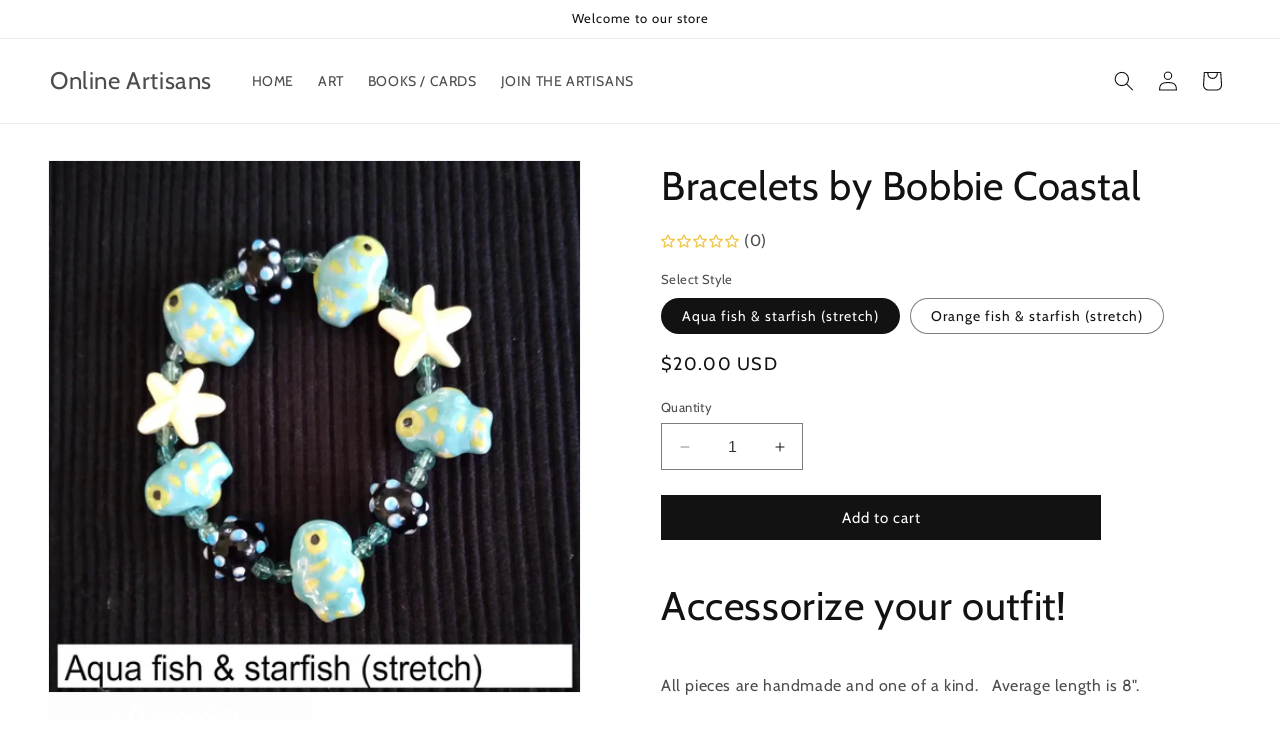

--- FILE ---
content_type: text/html; charset=utf-8
request_url: https://mygiftbooks.com/products/bracelets-by-bobbie-coastal-1
body_size: 27548
content:
<!doctype html>
<html class="no-js" lang="en">
  <head>
    <meta charset="utf-8">
    <meta http-equiv="X-UA-Compatible" content="IE=edge">
    <meta name="viewport" content="width=device-width,initial-scale=1">
    <meta name="theme-color" content="">
    <link rel="canonical" href="https://mygiftbooks.com/products/bracelets-by-bobbie-coastal-1"><link rel="preconnect" href="https://fonts.shopifycdn.com" crossorigin><title>
      Bracelets by Bobbie Coastal
 &ndash; Online Artisans</title>

    
      <meta name="description" content="Are you a dog lover... especially your Bichon? This Bichon is printed on a Gray Bella Canva T-Shirt Pick your Color and Size">
    

    

<meta property="og:site_name" content="Online Artisans">
<meta property="og:url" content="https://mygiftbooks.com/products/bracelets-by-bobbie-coastal-1">
<meta property="og:title" content="Bracelets by Bobbie Coastal">
<meta property="og:type" content="product">
<meta property="og:description" content="Are you a dog lover... especially your Bichon? This Bichon is printed on a Gray Bella Canva T-Shirt Pick your Color and Size"><meta property="og:image" content="http://mygiftbooks.com/cdn/shop/files/Productimage_505ca6ff-54a7-4ec8-8ea4-f512052beacc.png?v=1695856803">
  <meta property="og:image:secure_url" content="https://mygiftbooks.com/cdn/shop/files/Productimage_505ca6ff-54a7-4ec8-8ea4-f512052beacc.png?v=1695856803">
  <meta property="og:image:width" content="2400">
  <meta property="og:image:height" content="2400"><meta property="og:price:amount" content="20.00">
  <meta property="og:price:currency" content="USD"><meta name="twitter:card" content="summary_large_image">
<meta name="twitter:title" content="Bracelets by Bobbie Coastal">
<meta name="twitter:description" content="Are you a dog lover... especially your Bichon? This Bichon is printed on a Gray Bella Canva T-Shirt Pick your Color and Size">


    <script src="//mygiftbooks.com/cdn/shop/t/19/assets/constants.js?v=58251544750838685771700854528" defer="defer"></script>
    <script src="//mygiftbooks.com/cdn/shop/t/19/assets/pubsub.js?v=158357773527763999511700854529" defer="defer"></script>
    <script src="//mygiftbooks.com/cdn/shop/t/19/assets/global.js?v=40820548392383841591700854528" defer="defer"></script><script src="//mygiftbooks.com/cdn/shop/t/19/assets/animations.js?v=88693664871331136111700854527" defer="defer"></script><script>window.performance && window.performance.mark && window.performance.mark('shopify.content_for_header.start');</script><meta id="shopify-digital-wallet" name="shopify-digital-wallet" content="/49707188374/digital_wallets/dialog">
<meta name="shopify-checkout-api-token" content="7248a7039ee9c46f8a05fa6e81bd1669">
<link rel="alternate" type="application/json+oembed" href="https://mygiftbooks.com/products/bracelets-by-bobbie-coastal-1.oembed">
<script async="async" src="/checkouts/internal/preloads.js?locale=en-US"></script>
<link rel="preconnect" href="https://shop.app" crossorigin="anonymous">
<script async="async" src="https://shop.app/checkouts/internal/preloads.js?locale=en-US&shop_id=49707188374" crossorigin="anonymous"></script>
<script id="apple-pay-shop-capabilities" type="application/json">{"shopId":49707188374,"countryCode":"US","currencyCode":"USD","merchantCapabilities":["supports3DS"],"merchantId":"gid:\/\/shopify\/Shop\/49707188374","merchantName":"Online Artisans","requiredBillingContactFields":["postalAddress","email","phone"],"requiredShippingContactFields":["postalAddress","email","phone"],"shippingType":"shipping","supportedNetworks":["visa","masterCard","amex","discover","elo","jcb"],"total":{"type":"pending","label":"Online Artisans","amount":"1.00"},"shopifyPaymentsEnabled":true,"supportsSubscriptions":true}</script>
<script id="shopify-features" type="application/json">{"accessToken":"7248a7039ee9c46f8a05fa6e81bd1669","betas":["rich-media-storefront-analytics"],"domain":"mygiftbooks.com","predictiveSearch":true,"shopId":49707188374,"locale":"en"}</script>
<script>var Shopify = Shopify || {};
Shopify.shop = "wanda-ketcham-art-and-books.myshopify.com";
Shopify.locale = "en";
Shopify.currency = {"active":"USD","rate":"1.0"};
Shopify.country = "US";
Shopify.theme = {"name":"Dawn","id":133227446422,"schema_name":"Dawn","schema_version":"12.0.0","theme_store_id":887,"role":"main"};
Shopify.theme.handle = "null";
Shopify.theme.style = {"id":null,"handle":null};
Shopify.cdnHost = "mygiftbooks.com/cdn";
Shopify.routes = Shopify.routes || {};
Shopify.routes.root = "/";</script>
<script type="module">!function(o){(o.Shopify=o.Shopify||{}).modules=!0}(window);</script>
<script>!function(o){function n(){var o=[];function n(){o.push(Array.prototype.slice.apply(arguments))}return n.q=o,n}var t=o.Shopify=o.Shopify||{};t.loadFeatures=n(),t.autoloadFeatures=n()}(window);</script>
<script>
  window.ShopifyPay = window.ShopifyPay || {};
  window.ShopifyPay.apiHost = "shop.app\/pay";
  window.ShopifyPay.redirectState = null;
</script>
<script id="shop-js-analytics" type="application/json">{"pageType":"product"}</script>
<script defer="defer" async type="module" src="//mygiftbooks.com/cdn/shopifycloud/shop-js/modules/v2/client.init-shop-cart-sync_D0dqhulL.en.esm.js"></script>
<script defer="defer" async type="module" src="//mygiftbooks.com/cdn/shopifycloud/shop-js/modules/v2/chunk.common_CpVO7qML.esm.js"></script>
<script type="module">
  await import("//mygiftbooks.com/cdn/shopifycloud/shop-js/modules/v2/client.init-shop-cart-sync_D0dqhulL.en.esm.js");
await import("//mygiftbooks.com/cdn/shopifycloud/shop-js/modules/v2/chunk.common_CpVO7qML.esm.js");

  window.Shopify.SignInWithShop?.initShopCartSync?.({"fedCMEnabled":true,"windoidEnabled":true});

</script>
<script>
  window.Shopify = window.Shopify || {};
  if (!window.Shopify.featureAssets) window.Shopify.featureAssets = {};
  window.Shopify.featureAssets['shop-js'] = {"shop-cart-sync":["modules/v2/client.shop-cart-sync_D9bwt38V.en.esm.js","modules/v2/chunk.common_CpVO7qML.esm.js"],"init-fed-cm":["modules/v2/client.init-fed-cm_BJ8NPuHe.en.esm.js","modules/v2/chunk.common_CpVO7qML.esm.js"],"init-shop-email-lookup-coordinator":["modules/v2/client.init-shop-email-lookup-coordinator_pVrP2-kG.en.esm.js","modules/v2/chunk.common_CpVO7qML.esm.js"],"shop-cash-offers":["modules/v2/client.shop-cash-offers_CNh7FWN-.en.esm.js","modules/v2/chunk.common_CpVO7qML.esm.js","modules/v2/chunk.modal_DKF6x0Jh.esm.js"],"init-shop-cart-sync":["modules/v2/client.init-shop-cart-sync_D0dqhulL.en.esm.js","modules/v2/chunk.common_CpVO7qML.esm.js"],"init-windoid":["modules/v2/client.init-windoid_DaoAelzT.en.esm.js","modules/v2/chunk.common_CpVO7qML.esm.js"],"shop-toast-manager":["modules/v2/client.shop-toast-manager_1DND8Tac.en.esm.js","modules/v2/chunk.common_CpVO7qML.esm.js"],"pay-button":["modules/v2/client.pay-button_CFeQi1r6.en.esm.js","modules/v2/chunk.common_CpVO7qML.esm.js"],"shop-button":["modules/v2/client.shop-button_Ca94MDdQ.en.esm.js","modules/v2/chunk.common_CpVO7qML.esm.js"],"shop-login-button":["modules/v2/client.shop-login-button_DPYNfp1Z.en.esm.js","modules/v2/chunk.common_CpVO7qML.esm.js","modules/v2/chunk.modal_DKF6x0Jh.esm.js"],"avatar":["modules/v2/client.avatar_BTnouDA3.en.esm.js"],"shop-follow-button":["modules/v2/client.shop-follow-button_BMKh4nJE.en.esm.js","modules/v2/chunk.common_CpVO7qML.esm.js","modules/v2/chunk.modal_DKF6x0Jh.esm.js"],"init-customer-accounts-sign-up":["modules/v2/client.init-customer-accounts-sign-up_CJXi5kRN.en.esm.js","modules/v2/client.shop-login-button_DPYNfp1Z.en.esm.js","modules/v2/chunk.common_CpVO7qML.esm.js","modules/v2/chunk.modal_DKF6x0Jh.esm.js"],"init-shop-for-new-customer-accounts":["modules/v2/client.init-shop-for-new-customer-accounts_BoBxkgWu.en.esm.js","modules/v2/client.shop-login-button_DPYNfp1Z.en.esm.js","modules/v2/chunk.common_CpVO7qML.esm.js","modules/v2/chunk.modal_DKF6x0Jh.esm.js"],"init-customer-accounts":["modules/v2/client.init-customer-accounts_DCuDTzpR.en.esm.js","modules/v2/client.shop-login-button_DPYNfp1Z.en.esm.js","modules/v2/chunk.common_CpVO7qML.esm.js","modules/v2/chunk.modal_DKF6x0Jh.esm.js"],"checkout-modal":["modules/v2/client.checkout-modal_U_3e4VxF.en.esm.js","modules/v2/chunk.common_CpVO7qML.esm.js","modules/v2/chunk.modal_DKF6x0Jh.esm.js"],"lead-capture":["modules/v2/client.lead-capture_DEgn0Z8u.en.esm.js","modules/v2/chunk.common_CpVO7qML.esm.js","modules/v2/chunk.modal_DKF6x0Jh.esm.js"],"shop-login":["modules/v2/client.shop-login_CoM5QKZ_.en.esm.js","modules/v2/chunk.common_CpVO7qML.esm.js","modules/v2/chunk.modal_DKF6x0Jh.esm.js"],"payment-terms":["modules/v2/client.payment-terms_BmrqWn8r.en.esm.js","modules/v2/chunk.common_CpVO7qML.esm.js","modules/v2/chunk.modal_DKF6x0Jh.esm.js"]};
</script>
<script>(function() {
  var isLoaded = false;
  function asyncLoad() {
    if (isLoaded) return;
    isLoaded = true;
    var urls = ["https:\/\/formbuilder.hulkapps.com\/skeletopapp.js?shop=wanda-ketcham-art-and-books.myshopify.com","https:\/\/cdn.shopify.com\/s\/files\/1\/0497\/0718\/8374\/t\/13\/assets\/rev_49707188374.js?v=1694778462\u0026shop=wanda-ketcham-art-and-books.myshopify.com"];
    for (var i = 0; i < urls.length; i++) {
      var s = document.createElement('script');
      s.type = 'text/javascript';
      s.async = true;
      s.src = urls[i];
      var x = document.getElementsByTagName('script')[0];
      x.parentNode.insertBefore(s, x);
    }
  };
  if(window.attachEvent) {
    window.attachEvent('onload', asyncLoad);
  } else {
    window.addEventListener('load', asyncLoad, false);
  }
})();</script>
<script id="__st">var __st={"a":49707188374,"offset":-18000,"reqid":"64f9a6fd-7ac7-4ef1-bdc4-6dfa3a5da739-1764128364","pageurl":"mygiftbooks.com\/products\/bracelets-by-bobbie-coastal-1","u":"ad6ec0b6cb18","p":"product","rtyp":"product","rid":7816515944598};</script>
<script>window.ShopifyPaypalV4VisibilityTracking = true;</script>
<script id="captcha-bootstrap">!function(){'use strict';const t='contact',e='account',n='new_comment',o=[[t,t],['blogs',n],['comments',n],[t,'customer']],c=[[e,'customer_login'],[e,'guest_login'],[e,'recover_customer_password'],[e,'create_customer']],r=t=>t.map((([t,e])=>`form[action*='/${t}']:not([data-nocaptcha='true']) input[name='form_type'][value='${e}']`)).join(','),a=t=>()=>t?[...document.querySelectorAll(t)].map((t=>t.form)):[];function s(){const t=[...o],e=r(t);return a(e)}const i='password',u='form_key',d=['recaptcha-v3-token','g-recaptcha-response','h-captcha-response',i],f=()=>{try{return window.sessionStorage}catch{return}},m='__shopify_v',_=t=>t.elements[u];function p(t,e,n=!1){try{const o=window.sessionStorage,c=JSON.parse(o.getItem(e)),{data:r}=function(t){const{data:e,action:n}=t;return t[m]||n?{data:e,action:n}:{data:t,action:n}}(c);for(const[e,n]of Object.entries(r))t.elements[e]&&(t.elements[e].value=n);n&&o.removeItem(e)}catch(o){console.error('form repopulation failed',{error:o})}}const l='form_type',E='cptcha';function T(t){t.dataset[E]=!0}const w=window,h=w.document,L='Shopify',v='ce_forms',y='captcha';let A=!1;((t,e)=>{const n=(g='f06e6c50-85a8-45c8-87d0-21a2b65856fe',I='https://cdn.shopify.com/shopifycloud/storefront-forms-hcaptcha/ce_storefront_forms_captcha_hcaptcha.v1.5.2.iife.js',D={infoText:'Protected by hCaptcha',privacyText:'Privacy',termsText:'Terms'},(t,e,n)=>{const o=w[L][v],c=o.bindForm;if(c)return c(t,g,e,D).then(n);var r;o.q.push([[t,g,e,D],n]),r=I,A||(h.body.append(Object.assign(h.createElement('script'),{id:'captcha-provider',async:!0,src:r})),A=!0)});var g,I,D;w[L]=w[L]||{},w[L][v]=w[L][v]||{},w[L][v].q=[],w[L][y]=w[L][y]||{},w[L][y].protect=function(t,e){n(t,void 0,e),T(t)},Object.freeze(w[L][y]),function(t,e,n,w,h,L){const[v,y,A,g]=function(t,e,n){const i=e?o:[],u=t?c:[],d=[...i,...u],f=r(d),m=r(i),_=r(d.filter((([t,e])=>n.includes(e))));return[a(f),a(m),a(_),s()]}(w,h,L),I=t=>{const e=t.target;return e instanceof HTMLFormElement?e:e&&e.form},D=t=>v().includes(t);t.addEventListener('submit',(t=>{const e=I(t);if(!e)return;const n=D(e)&&!e.dataset.hcaptchaBound&&!e.dataset.recaptchaBound,o=_(e),c=g().includes(e)&&(!o||!o.value);(n||c)&&t.preventDefault(),c&&!n&&(function(t){try{if(!f())return;!function(t){const e=f();if(!e)return;const n=_(t);if(!n)return;const o=n.value;o&&e.removeItem(o)}(t);const e=Array.from(Array(32),(()=>Math.random().toString(36)[2])).join('');!function(t,e){_(t)||t.append(Object.assign(document.createElement('input'),{type:'hidden',name:u})),t.elements[u].value=e}(t,e),function(t,e){const n=f();if(!n)return;const o=[...t.querySelectorAll(`input[type='${i}']`)].map((({name:t})=>t)),c=[...d,...o],r={};for(const[a,s]of new FormData(t).entries())c.includes(a)||(r[a]=s);n.setItem(e,JSON.stringify({[m]:1,action:t.action,data:r}))}(t,e)}catch(e){console.error('failed to persist form',e)}}(e),e.submit())}));const S=(t,e)=>{t&&!t.dataset[E]&&(n(t,e.some((e=>e===t))),T(t))};for(const o of['focusin','change'])t.addEventListener(o,(t=>{const e=I(t);D(e)&&S(e,y())}));const B=e.get('form_key'),M=e.get(l),P=B&&M;t.addEventListener('DOMContentLoaded',(()=>{const t=y();if(P)for(const e of t)e.elements[l].value===M&&p(e,B);[...new Set([...A(),...v().filter((t=>'true'===t.dataset.shopifyCaptcha))])].forEach((e=>S(e,t)))}))}(h,new URLSearchParams(w.location.search),n,t,e,['guest_login'])})(!0,!0)}();</script>
<script integrity="sha256-52AcMU7V7pcBOXWImdc/TAGTFKeNjmkeM1Pvks/DTgc=" data-source-attribution="shopify.loadfeatures" defer="defer" src="//mygiftbooks.com/cdn/shopifycloud/storefront/assets/storefront/load_feature-81c60534.js" crossorigin="anonymous"></script>
<script crossorigin="anonymous" defer="defer" src="//mygiftbooks.com/cdn/shopifycloud/storefront/assets/shopify_pay/storefront-65b4c6d7.js?v=20250812"></script>
<script data-source-attribution="shopify.dynamic_checkout.dynamic.init">var Shopify=Shopify||{};Shopify.PaymentButton=Shopify.PaymentButton||{isStorefrontPortableWallets:!0,init:function(){window.Shopify.PaymentButton.init=function(){};var t=document.createElement("script");t.src="https://mygiftbooks.com/cdn/shopifycloud/portable-wallets/latest/portable-wallets.en.js",t.type="module",document.head.appendChild(t)}};
</script>
<script data-source-attribution="shopify.dynamic_checkout.buyer_consent">
  function portableWalletsHideBuyerConsent(e){var t=document.getElementById("shopify-buyer-consent"),n=document.getElementById("shopify-subscription-policy-button");t&&n&&(t.classList.add("hidden"),t.setAttribute("aria-hidden","true"),n.removeEventListener("click",e))}function portableWalletsShowBuyerConsent(e){var t=document.getElementById("shopify-buyer-consent"),n=document.getElementById("shopify-subscription-policy-button");t&&n&&(t.classList.remove("hidden"),t.removeAttribute("aria-hidden"),n.addEventListener("click",e))}window.Shopify?.PaymentButton&&(window.Shopify.PaymentButton.hideBuyerConsent=portableWalletsHideBuyerConsent,window.Shopify.PaymentButton.showBuyerConsent=portableWalletsShowBuyerConsent);
</script>
<script data-source-attribution="shopify.dynamic_checkout.cart.bootstrap">document.addEventListener("DOMContentLoaded",(function(){function t(){return document.querySelector("shopify-accelerated-checkout-cart, shopify-accelerated-checkout")}if(t())Shopify.PaymentButton.init();else{new MutationObserver((function(e,n){t()&&(Shopify.PaymentButton.init(),n.disconnect())})).observe(document.body,{childList:!0,subtree:!0})}}));
</script>
<link id="shopify-accelerated-checkout-styles" rel="stylesheet" media="screen" href="https://mygiftbooks.com/cdn/shopifycloud/portable-wallets/latest/accelerated-checkout-backwards-compat.css" crossorigin="anonymous">
<style id="shopify-accelerated-checkout-cart">
        #shopify-buyer-consent {
  margin-top: 1em;
  display: inline-block;
  width: 100%;
}

#shopify-buyer-consent.hidden {
  display: none;
}

#shopify-subscription-policy-button {
  background: none;
  border: none;
  padding: 0;
  text-decoration: underline;
  font-size: inherit;
  cursor: pointer;
}

#shopify-subscription-policy-button::before {
  box-shadow: none;
}

      </style>
<script id="sections-script" data-sections="header" defer="defer" src="//mygiftbooks.com/cdn/shop/t/19/compiled_assets/scripts.js?1115"></script>
<script>window.performance && window.performance.mark && window.performance.mark('shopify.content_for_header.end');</script>


    <style data-shopify>
      @font-face {
  font-family: Cabin;
  font-weight: 400;
  font-style: normal;
  font-display: swap;
  src: url("//mygiftbooks.com/cdn/fonts/cabin/cabin_n4.cefc6494a78f87584a6f312fea532919154f66fe.woff2") format("woff2"),
       url("//mygiftbooks.com/cdn/fonts/cabin/cabin_n4.8c16611b00f59d27f4b27ce4328dfe514ce77517.woff") format("woff");
}

      @font-face {
  font-family: Cabin;
  font-weight: 700;
  font-style: normal;
  font-display: swap;
  src: url("//mygiftbooks.com/cdn/fonts/cabin/cabin_n7.255204a342bfdbc9ae2017bd4e6a90f8dbb2f561.woff2") format("woff2"),
       url("//mygiftbooks.com/cdn/fonts/cabin/cabin_n7.e2afa22a0d0f4b64da3569c990897429d40ff5c0.woff") format("woff");
}

      @font-face {
  font-family: Cabin;
  font-weight: 400;
  font-style: italic;
  font-display: swap;
  src: url("//mygiftbooks.com/cdn/fonts/cabin/cabin_i4.d89c1b32b09ecbc46c12781fcf7b2085f17c0be9.woff2") format("woff2"),
       url("//mygiftbooks.com/cdn/fonts/cabin/cabin_i4.0a521b11d0b69adfc41e22a263eec7c02aecfe99.woff") format("woff");
}

      @font-face {
  font-family: Cabin;
  font-weight: 700;
  font-style: italic;
  font-display: swap;
  src: url("//mygiftbooks.com/cdn/fonts/cabin/cabin_i7.ef2404c08a493e7ccbc92d8c39adf683f40e1fb5.woff2") format("woff2"),
       url("//mygiftbooks.com/cdn/fonts/cabin/cabin_i7.480421791818000fc8a5d4134822321b5d7964f8.woff") format("woff");
}

      @font-face {
  font-family: Cabin;
  font-weight: 400;
  font-style: normal;
  font-display: swap;
  src: url("//mygiftbooks.com/cdn/fonts/cabin/cabin_n4.cefc6494a78f87584a6f312fea532919154f66fe.woff2") format("woff2"),
       url("//mygiftbooks.com/cdn/fonts/cabin/cabin_n4.8c16611b00f59d27f4b27ce4328dfe514ce77517.woff") format("woff");
}


      
        :root,
        .color-background-1 {
          --color-background: 255,255,255;
        
          --gradient-background: #ffffff;
        

        

        --color-foreground: 18,18,18;
        --color-background-contrast: 191,191,191;
        --color-shadow: 18,18,18;
        --color-button: 18,18,18;
        --color-button-text: 255,255,255;
        --color-secondary-button: 255,255,255;
        --color-secondary-button-text: 18,18,18;
        --color-link: 18,18,18;
        --color-badge-foreground: 18,18,18;
        --color-badge-background: 255,255,255;
        --color-badge-border: 18,18,18;
        --payment-terms-background-color: rgb(255 255 255);
      }
      
        
        .color-background-2 {
          --color-background: 243,243,243;
        
          --gradient-background: #f3f3f3;
        

        

        --color-foreground: 18,18,18;
        --color-background-contrast: 179,179,179;
        --color-shadow: 18,18,18;
        --color-button: 18,18,18;
        --color-button-text: 243,243,243;
        --color-secondary-button: 243,243,243;
        --color-secondary-button-text: 18,18,18;
        --color-link: 18,18,18;
        --color-badge-foreground: 18,18,18;
        --color-badge-background: 243,243,243;
        --color-badge-border: 18,18,18;
        --payment-terms-background-color: rgb(243 243 243);
      }
      
        
        .color-inverse {
          --color-background: 36,40,51;
        
          --gradient-background: #242833;
        

        

        --color-foreground: 255,255,255;
        --color-background-contrast: 47,52,66;
        --color-shadow: 18,18,18;
        --color-button: 255,255,255;
        --color-button-text: 0,0,0;
        --color-secondary-button: 36,40,51;
        --color-secondary-button-text: 255,255,255;
        --color-link: 255,255,255;
        --color-badge-foreground: 255,255,255;
        --color-badge-background: 36,40,51;
        --color-badge-border: 255,255,255;
        --payment-terms-background-color: rgb(36 40 51);
      }
      
        
        .color-accent-1 {
          --color-background: 18,18,18;
        
          --gradient-background: #121212;
        

        

        --color-foreground: 255,255,255;
        --color-background-contrast: 146,146,146;
        --color-shadow: 18,18,18;
        --color-button: 255,255,255;
        --color-button-text: 18,18,18;
        --color-secondary-button: 18,18,18;
        --color-secondary-button-text: 255,255,255;
        --color-link: 255,255,255;
        --color-badge-foreground: 255,255,255;
        --color-badge-background: 18,18,18;
        --color-badge-border: 255,255,255;
        --payment-terms-background-color: rgb(18 18 18);
      }
      
        
        .color-accent-2 {
          --color-background: 51,79,180;
        
          --gradient-background: #334fb4;
        

        

        --color-foreground: 255,255,255;
        --color-background-contrast: 23,35,81;
        --color-shadow: 18,18,18;
        --color-button: 255,255,255;
        --color-button-text: 51,79,180;
        --color-secondary-button: 51,79,180;
        --color-secondary-button-text: 255,255,255;
        --color-link: 255,255,255;
        --color-badge-foreground: 255,255,255;
        --color-badge-background: 51,79,180;
        --color-badge-border: 255,255,255;
        --payment-terms-background-color: rgb(51 79 180);
      }
      

      body, .color-background-1, .color-background-2, .color-inverse, .color-accent-1, .color-accent-2 {
        color: rgba(var(--color-foreground), 0.75);
        background-color: rgb(var(--color-background));
      }

      :root {
        --font-body-family: Cabin, sans-serif;
        --font-body-style: normal;
        --font-body-weight: 400;
        --font-body-weight-bold: 700;

        --font-heading-family: Cabin, sans-serif;
        --font-heading-style: normal;
        --font-heading-weight: 400;

        --font-body-scale: 1.0;
        --font-heading-scale: 1.0;

        --media-padding: px;
        --media-border-opacity: 0.05;
        --media-border-width: 1px;
        --media-radius: 0px;
        --media-shadow-opacity: 0.0;
        --media-shadow-horizontal-offset: 0px;
        --media-shadow-vertical-offset: 40px;
        --media-shadow-blur-radius: 5px;
        --media-shadow-visible: 0;

        --page-width: 150rem;
        --page-width-margin: 0rem;

        --product-card-image-padding: 0.0rem;
        --product-card-corner-radius: 0.0rem;
        --product-card-text-alignment: left;
        --product-card-border-width: 0.0rem;
        --product-card-border-opacity: 0.1;
        --product-card-shadow-opacity: 0.0;
        --product-card-shadow-visible: 0;
        --product-card-shadow-horizontal-offset: 0.0rem;
        --product-card-shadow-vertical-offset: 0.4rem;
        --product-card-shadow-blur-radius: 0.5rem;

        --collection-card-image-padding: 0.0rem;
        --collection-card-corner-radius: 0.0rem;
        --collection-card-text-alignment: left;
        --collection-card-border-width: 0.0rem;
        --collection-card-border-opacity: 0.1;
        --collection-card-shadow-opacity: 0.0;
        --collection-card-shadow-visible: 0;
        --collection-card-shadow-horizontal-offset: 0.0rem;
        --collection-card-shadow-vertical-offset: 0.4rem;
        --collection-card-shadow-blur-radius: 0.5rem;

        --blog-card-image-padding: 0.0rem;
        --blog-card-corner-radius: 0.0rem;
        --blog-card-text-alignment: left;
        --blog-card-border-width: 0.0rem;
        --blog-card-border-opacity: 0.1;
        --blog-card-shadow-opacity: 0.0;
        --blog-card-shadow-visible: 0;
        --blog-card-shadow-horizontal-offset: 0.0rem;
        --blog-card-shadow-vertical-offset: 0.4rem;
        --blog-card-shadow-blur-radius: 0.5rem;

        --badge-corner-radius: 4.0rem;

        --popup-border-width: 1px;
        --popup-border-opacity: 0.1;
        --popup-corner-radius: 0px;
        --popup-shadow-opacity: 0.05;
        --popup-shadow-horizontal-offset: 0px;
        --popup-shadow-vertical-offset: 4px;
        --popup-shadow-blur-radius: 5px;

        --drawer-border-width: 1px;
        --drawer-border-opacity: 0.1;
        --drawer-shadow-opacity: 0.0;
        --drawer-shadow-horizontal-offset: 0px;
        --drawer-shadow-vertical-offset: 4px;
        --drawer-shadow-blur-radius: 5px;

        --spacing-sections-desktop: 24px;
        --spacing-sections-mobile: 20px;

        --grid-desktop-vertical-spacing: 4px;
        --grid-desktop-horizontal-spacing: 4px;
        --grid-mobile-vertical-spacing: 2px;
        --grid-mobile-horizontal-spacing: 2px;

        --text-boxes-border-opacity: 0.1;
        --text-boxes-border-width: 0px;
        --text-boxes-radius: 0px;
        --text-boxes-shadow-opacity: 0.0;
        --text-boxes-shadow-visible: 0;
        --text-boxes-shadow-horizontal-offset: 0px;
        --text-boxes-shadow-vertical-offset: 4px;
        --text-boxes-shadow-blur-radius: 5px;

        --buttons-radius: 0px;
        --buttons-radius-outset: 0px;
        --buttons-border-width: 0px;
        --buttons-border-opacity: 0.0;
        --buttons-shadow-opacity: 0.0;
        --buttons-shadow-visible: 0;
        --buttons-shadow-horizontal-offset: -12px;
        --buttons-shadow-vertical-offset: -12px;
        --buttons-shadow-blur-radius: 0px;
        --buttons-border-offset: 0px;

        --inputs-radius: 0px;
        --inputs-border-width: 1px;
        --inputs-border-opacity: 0.55;
        --inputs-shadow-opacity: 0.0;
        --inputs-shadow-horizontal-offset: 0px;
        --inputs-margin-offset: 0px;
        --inputs-shadow-vertical-offset: 4px;
        --inputs-shadow-blur-radius: 5px;
        --inputs-radius-outset: 0px;

        --variant-pills-radius: 40px;
        --variant-pills-border-width: 1px;
        --variant-pills-border-opacity: 0.55;
        --variant-pills-shadow-opacity: 0.0;
        --variant-pills-shadow-horizontal-offset: 0px;
        --variant-pills-shadow-vertical-offset: 4px;
        --variant-pills-shadow-blur-radius: 5px;
      }

      *,
      *::before,
      *::after {
        box-sizing: inherit;
      }

      html {
        box-sizing: border-box;
        font-size: calc(var(--font-body-scale) * 62.5%);
        height: 100%;
      }

      body {
        display: grid;
        grid-template-rows: auto auto 1fr auto;
        grid-template-columns: 100%;
        min-height: 100%;
        margin: 0;
        font-size: 1.5rem;
        letter-spacing: 0.06rem;
        line-height: calc(1 + 0.8 / var(--font-body-scale));
        font-family: var(--font-body-family);
        font-style: var(--font-body-style);
        font-weight: var(--font-body-weight);
      }

      @media screen and (min-width: 750px) {
        body {
          font-size: 1.6rem;
        }
      }
    </style>

    <link href="//mygiftbooks.com/cdn/shop/t/19/assets/base.css?v=22615539281115885671700854527" rel="stylesheet" type="text/css" media="all" />
<link rel="preload" as="font" href="//mygiftbooks.com/cdn/fonts/cabin/cabin_n4.cefc6494a78f87584a6f312fea532919154f66fe.woff2" type="font/woff2" crossorigin><link rel="preload" as="font" href="//mygiftbooks.com/cdn/fonts/cabin/cabin_n4.cefc6494a78f87584a6f312fea532919154f66fe.woff2" type="font/woff2" crossorigin><link
        rel="stylesheet"
        href="//mygiftbooks.com/cdn/shop/t/19/assets/component-predictive-search.css?v=118923337488134913561700854528"
        media="print"
        onload="this.media='all'"
      ><script>
      document.documentElement.className = document.documentElement.className.replace('no-js', 'js');
      if (Shopify.designMode) {
        document.documentElement.classList.add('shopify-design-mode');
      }
    </script>
  
<!-- BEGIN app block: shopify://apps/hulk-form-builder/blocks/app-embed/b6b8dd14-356b-4725-a4ed-77232212b3c3 --><!-- BEGIN app snippet: hulkapps-formbuilder-theme-ext --><script type="text/javascript">
  
  if (typeof window.formbuilder_customer != "object") {
        window.formbuilder_customer = {}
  }

  window.hulkFormBuilder = {
    form_data: {},
    shop_data: {"shop_7JR8oXQwkpJ47riBlyCM7w":{"shop_uuid":"7JR8oXQwkpJ47riBlyCM7w","shop_timezone":"America\/New_York","shop_id":42085,"shop_is_after_submit_enabled":true,"shop_shopify_plan":"basic","shop_shopify_domain":"wanda-ketcham-art-and-books.myshopify.com","shop_remove_watermark":false,"shop_created_at":"2020-10-20T07:24:05.691-05:00","is_skip_metafield":false,"shop_deleted":false,"shop_disabled":false}},
    settings_data: {"shop_settings":{"shop_customise_msgs":[],"default_customise_msgs":{"is_required":"is required","thank_you":"Thank you! The form was submitted successfully.","processing":"Processing...","valid_data":"Please provide valid data","valid_email":"Provide valid email format","valid_tags":"HTML Tags are not allowed","valid_phone":"Provide valid phone number","valid_captcha":"Please provide valid captcha response","valid_url":"Provide valid URL","only_number_alloud":"Provide valid number in","number_less":"must be less than","number_more":"must be more than","image_must_less":"Image must be less than 20MB","image_number":"Images allowed","image_extension":"Invalid extension! Please provide image file","error_image_upload":"Error in image upload. Please try again.","error_file_upload":"Error in file upload. Please try again.","your_response":"Your response","error_form_submit":"Error occur.Please try again after sometime.","email_submitted":"Form with this email is already submitted","invalid_email_by_zerobounce":"The email address you entered appears to be invalid. Please check it and try again.","download_file":"Download file","card_details_invalid":"Your card details are invalid","card_details":"Card details","please_enter_card_details":"Please enter card details","card_number":"Card number","exp_mm":"Exp MM","exp_yy":"Exp YY","crd_cvc":"CVV","payment_value":"Payment amount","please_enter_payment_amount":"Please enter payment amount","address1":"Address line 1","address2":"Address line 2","city":"City","province":"Province","zipcode":"Zip code","country":"Country","blocked_domain":"This form does not accept addresses from","file_must_less":"File must be less than 20MB","file_extension":"Invalid extension! Please provide file","only_file_number_alloud":"files allowed","previous":"Previous","next":"Next","must_have_a_input":"Please enter at least one field.","please_enter_required_data":"Please enter required data","atleast_one_special_char":"Include at least one special character","atleast_one_lowercase_char":"Include at least one lowercase character","atleast_one_uppercase_char":"Include at least one uppercase character","atleast_one_number":"Include at least one number","must_have_8_chars":"Must have 8 characters long","be_between_8_and_12_chars":"Be between 8 and 12 characters long","please_select":"Please Select","phone_submitted":"Form with this phone number is already submitted","user_res_parse_error":"Error while submitting the form","valid_same_values":"values must be same","product_choice_clear_selection":"Clear Selection","picture_choice_clear_selection":"Clear Selection","remove_all_for_file_image_upload":"Remove All","invalid_file_type_for_image_upload":"You can't upload files of this type.","invalid_file_type_for_signature_upload":"You can't upload files of this type.","max_files_exceeded_for_file_upload":"You can not upload any more files.","max_files_exceeded_for_image_upload":"You can not upload any more files.","file_already_exist":"File already uploaded","max_limit_exceed":"You have added the maximum number of text fields.","cancel_upload_for_file_upload":"Cancel upload","cancel_upload_for_image_upload":"Cancel upload","cancel_upload_for_signature_upload":"Cancel upload"},"shop_blocked_domains":[]}},
    features_data: {"shop_plan_features":{"shop_plan_features":["unlimited-forms","full-design-customization","export-form-submissions","multiple-recipients-for-form-submissions","multiple-admin-notifications","enable-captcha","unlimited-file-uploads","save-submitted-form-data","set-auto-response-message","conditional-logic","form-banner","save-as-draft-facility","include-user-response-in-admin-email","disable-form-submission","file-upload"]}},
    shop: null,
    shop_id: null,
    plan_features: null,
    validateDoubleQuotes: false,
    assets: {
      extraFunctions: "https://cdn.shopify.com/extensions/019a6c74-29f3-754a-afe5-b354ea02c446/form_builder-47/assets/extra-functions.js",
      extraStyles: "https://cdn.shopify.com/extensions/019a6c74-29f3-754a-afe5-b354ea02c446/form_builder-47/assets/extra-styles.css",
      bootstrapStyles: "https://cdn.shopify.com/extensions/019a6c74-29f3-754a-afe5-b354ea02c446/form_builder-47/assets/theme-app-extension-bootstrap.css"
    },
    translations: {
      htmlTagNotAllowed: "HTML Tags are not allowed",
      sqlQueryNotAllowed: "SQL Queries are not allowed",
      doubleQuoteNotAllowed: "Double quotes are not allowed",
      vorwerkHttpWwwNotAllowed: "The words \u0026#39;http\u0026#39; and \u0026#39;www\u0026#39; are not allowed. Please remove them and try again.",
      maxTextFieldsReached: "You have added the maximum number of text fields.",
      avoidNegativeWords: "Avoid negative words: Don\u0026#39;t use negative words in your contact message.",
      customDesignOnly: "This form is for custom designs requests. For general inquiries please contact our team at info@stagheaddesigns.com",
      zerobounceApiErrorMsg: "We couldn\u0026#39;t verify your email due to a technical issue. Please try again later.",
    }

  }

  

  window.FbThemeAppExtSettingsHash = {}
  
</script><!-- END app snippet --><!-- END app block --><!-- BEGIN app block: shopify://apps/hulk-product-options/blocks/app-embed/380168ef-9475-4244-a291-f66b189208b5 --><!-- BEGIN app snippet: hulkapps_product_options --><script>
    
        window.hulkapps = {
        shop_slug: "wanda-ketcham-art-and-books",
        store_id: "wanda-ketcham-art-and-books.myshopify.com",
        money_format: "${{amount}}",
        cart: null,
        product: null,
        product_collections: null,
        product_variants: null,
        is_volume_discount: null,
        is_product_option: true,
        product_id: null,
        page_type: null,
        po_url: "https://productoption.hulkapps.com",
        po_proxy_url: "https://mygiftbooks.com",
        vd_url: "https://volumediscount.hulkapps.com",
        customer: null,
        hulkapps_extension_js: true

    }
    window.is_hulkpo_installed=true
    

      window.hulkapps.page_type = "cart";
      window.hulkapps.cart = {"note":null,"attributes":{},"original_total_price":0,"total_price":0,"total_discount":0,"total_weight":0.0,"item_count":0,"items":[],"requires_shipping":false,"currency":"USD","items_subtotal_price":0,"cart_level_discount_applications":[],"checkout_charge_amount":0}
      if (typeof window.hulkapps.cart.items == "object") {
        for (var i=0; i<window.hulkapps.cart.items.length; i++) {
          ["sku", "grams", "vendor", "url", "image", "handle", "requires_shipping", "product_type", "product_description"].map(function(a) {
            delete window.hulkapps.cart.items[i][a]
          })
        }
      }
      window.hulkapps.cart_collections = {}
      

    
      window.hulkapps.page_type = "product"
      window.hulkapps.product_id = "7816515944598";
      window.hulkapps.product = {"id":7816515944598,"title":"Bracelets by Bobbie Coastal","handle":"bracelets-by-bobbie-coastal-1","description":"\u003cdiv data-mce-fragment=\"1\" class=\"paragraph\"\u003e\n\u003ch1 data-mce-fragment=\"1\" class=\"paragraph\"\u003eAccessorize your outfit! \u003c\/h1\u003e\n\u003cdiv data-mce-fragment=\"1\" class=\"paragraph\"\u003eAll pieces are handmade and one of a kind.   Average length is 8\".\u003c\/div\u003e\n\u003cdiv data-mce-fragment=\"1\" class=\"paragraph\"\u003e\n\u003cdiv data-mce-fragment=\"1\" class=\"paragraph\"\u003e\u003cbr\u003e\u003c\/div\u003e\n\u003cdiv data-mce-fragment=\"1\" class=\"paragraph\"\u003e\n\u003cp data-mce-fragment=\"1\"\u003e\u003cstrong\u003eVendor: \u003c\/strong\u003e\u003cspan\u003e \u003c\/span\u003eBobbie Walker     910.880.2358     \u003cspan\u003e \u003c\/span\u003e\u003cspan\u003erldwalker1945@gmail.com\u003c\/span\u003e\u003c\/p\u003e\n\u003cp data-mce-fragment=\"1\"\u003e\u003cstrong\u003eAvailablility: \u003c\/strong\u003e\u003cspan\u003e \u003c\/span\u003eNow\u003c\/p\u003e\n\u003cp data-mce-fragment=\"1\"\u003e\u003cspan\u003e\u003cstrong\u003eDelivery:\u003c\/strong\u003e \u003c\/span\u003e\u003cspan\u003e \u003c\/span\u003eWill deliver in Winding River.  Outside Winding River, please plan to pick up.  Bobbie will call when she gets your order to arrange pick-up. \u003c\/p\u003e\n\u003c\/div\u003e\n\u003c\/div\u003e\n\u003c\/div\u003e","published_at":"2023-09-27T19:19:30-04:00","created_at":"2023-09-27T19:19:30-04:00","vendor":"Walker","type":"","tags":[],"price":2000,"price_min":2000,"price_max":2000,"available":true,"price_varies":false,"compare_at_price":null,"compare_at_price_min":0,"compare_at_price_max":0,"compare_at_price_varies":false,"variants":[{"id":42766154629270,"title":"Aqua fish \u0026 starfish (stretch)","option1":"Aqua fish \u0026 starfish (stretch)","option2":null,"option3":null,"sku":null,"requires_shipping":true,"taxable":false,"featured_image":{"id":35248706781334,"product_id":7816515944598,"position":2,"created_at":"2023-09-27T19:20:03-04:00","updated_at":"2023-09-27T19:20:03-04:00","alt":null,"width":1225,"height":1224,"src":"\/\/mygiftbooks.com\/cdn\/shop\/files\/Aquafishstarfish_30ce3c54-3e2d-4e59-ade5-a6d8fd3707db.jpg?v=1695856803","variant_ids":[42766154629270]},"available":true,"name":"Bracelets by Bobbie Coastal - Aqua fish \u0026 starfish (stretch)","public_title":"Aqua fish \u0026 starfish (stretch)","options":["Aqua fish \u0026 starfish (stretch)"],"price":2000,"weight":0,"compare_at_price":null,"inventory_management":"shopify","barcode":null,"featured_media":{"alt":null,"id":27685177622678,"position":2,"preview_image":{"aspect_ratio":1.001,"height":1224,"width":1225,"src":"\/\/mygiftbooks.com\/cdn\/shop\/files\/Aquafishstarfish_30ce3c54-3e2d-4e59-ade5-a6d8fd3707db.jpg?v=1695856803"}},"requires_selling_plan":false,"selling_plan_allocations":[]},{"id":42766154924182,"title":"Orange fish \u0026 starfish (stretch)","option1":"Orange fish \u0026 starfish (stretch)","option2":null,"option3":null,"sku":null,"requires_shipping":true,"taxable":false,"featured_image":{"id":35248707076246,"product_id":7816515944598,"position":3,"created_at":"2023-09-27T19:20:04-04:00","updated_at":"2023-09-27T19:20:04-04:00","alt":null,"width":1225,"height":1224,"src":"\/\/mygiftbooks.com\/cdn\/shop\/files\/Orangefish_starfish_04064bf6-be40-4271-9cc9-dcdb8c04878e.jpg?v=1695856804","variant_ids":[42766154924182]},"available":true,"name":"Bracelets by Bobbie Coastal - Orange fish \u0026 starfish (stretch)","public_title":"Orange fish \u0026 starfish (stretch)","options":["Orange fish \u0026 starfish (stretch)"],"price":2000,"weight":0,"compare_at_price":null,"inventory_management":"shopify","barcode":null,"featured_media":{"alt":null,"id":27685177917590,"position":3,"preview_image":{"aspect_ratio":1.001,"height":1224,"width":1225,"src":"\/\/mygiftbooks.com\/cdn\/shop\/files\/Orangefish_starfish_04064bf6-be40-4271-9cc9-dcdb8c04878e.jpg?v=1695856804"}},"requires_selling_plan":false,"selling_plan_allocations":[]}],"images":["\/\/mygiftbooks.com\/cdn\/shop\/files\/Productimage_505ca6ff-54a7-4ec8-8ea4-f512052beacc.png?v=1695856803","\/\/mygiftbooks.com\/cdn\/shop\/files\/Aquafishstarfish_30ce3c54-3e2d-4e59-ade5-a6d8fd3707db.jpg?v=1695856803","\/\/mygiftbooks.com\/cdn\/shop\/files\/Orangefish_starfish_04064bf6-be40-4271-9cc9-dcdb8c04878e.jpg?v=1695856804"],"featured_image":"\/\/mygiftbooks.com\/cdn\/shop\/files\/Productimage_505ca6ff-54a7-4ec8-8ea4-f512052beacc.png?v=1695856803","options":["Select Style"],"media":[{"alt":null,"id":27685177589910,"position":1,"preview_image":{"aspect_ratio":1.0,"height":2400,"width":2400,"src":"\/\/mygiftbooks.com\/cdn\/shop\/files\/Productimage_505ca6ff-54a7-4ec8-8ea4-f512052beacc.png?v=1695856803"},"aspect_ratio":1.0,"height":2400,"media_type":"image","src":"\/\/mygiftbooks.com\/cdn\/shop\/files\/Productimage_505ca6ff-54a7-4ec8-8ea4-f512052beacc.png?v=1695856803","width":2400},{"alt":null,"id":27685177622678,"position":2,"preview_image":{"aspect_ratio":1.001,"height":1224,"width":1225,"src":"\/\/mygiftbooks.com\/cdn\/shop\/files\/Aquafishstarfish_30ce3c54-3e2d-4e59-ade5-a6d8fd3707db.jpg?v=1695856803"},"aspect_ratio":1.001,"height":1224,"media_type":"image","src":"\/\/mygiftbooks.com\/cdn\/shop\/files\/Aquafishstarfish_30ce3c54-3e2d-4e59-ade5-a6d8fd3707db.jpg?v=1695856803","width":1225},{"alt":null,"id":27685177917590,"position":3,"preview_image":{"aspect_ratio":1.001,"height":1224,"width":1225,"src":"\/\/mygiftbooks.com\/cdn\/shop\/files\/Orangefish_starfish_04064bf6-be40-4271-9cc9-dcdb8c04878e.jpg?v=1695856804"},"aspect_ratio":1.001,"height":1224,"media_type":"image","src":"\/\/mygiftbooks.com\/cdn\/shop\/files\/Orangefish_starfish_04064bf6-be40-4271-9cc9-dcdb8c04878e.jpg?v=1695856804","width":1225}],"requires_selling_plan":false,"selling_plan_groups":[],"content":"\u003cdiv data-mce-fragment=\"1\" class=\"paragraph\"\u003e\n\u003ch1 data-mce-fragment=\"1\" class=\"paragraph\"\u003eAccessorize your outfit! \u003c\/h1\u003e\n\u003cdiv data-mce-fragment=\"1\" class=\"paragraph\"\u003eAll pieces are handmade and one of a kind.   Average length is 8\".\u003c\/div\u003e\n\u003cdiv data-mce-fragment=\"1\" class=\"paragraph\"\u003e\n\u003cdiv data-mce-fragment=\"1\" class=\"paragraph\"\u003e\u003cbr\u003e\u003c\/div\u003e\n\u003cdiv data-mce-fragment=\"1\" class=\"paragraph\"\u003e\n\u003cp data-mce-fragment=\"1\"\u003e\u003cstrong\u003eVendor: \u003c\/strong\u003e\u003cspan\u003e \u003c\/span\u003eBobbie Walker     910.880.2358     \u003cspan\u003e \u003c\/span\u003e\u003cspan\u003erldwalker1945@gmail.com\u003c\/span\u003e\u003c\/p\u003e\n\u003cp data-mce-fragment=\"1\"\u003e\u003cstrong\u003eAvailablility: \u003c\/strong\u003e\u003cspan\u003e \u003c\/span\u003eNow\u003c\/p\u003e\n\u003cp data-mce-fragment=\"1\"\u003e\u003cspan\u003e\u003cstrong\u003eDelivery:\u003c\/strong\u003e \u003c\/span\u003e\u003cspan\u003e \u003c\/span\u003eWill deliver in Winding River.  Outside Winding River, please plan to pick up.  Bobbie will call when she gets your order to arrange pick-up. \u003c\/p\u003e\n\u003c\/div\u003e\n\u003c\/div\u003e\n\u003c\/div\u003e"}

      window.hulkapps.product_collection = []
      
        window.hulkapps.product_collection.push(303154200726)
      
        window.hulkapps.product_collection.push(303463235734)
      

      window.hulkapps.product_variant = []
      
        window.hulkapps.product_variant.push(42766154629270)
      
        window.hulkapps.product_variant.push(42766154924182)
      

      window.hulkapps.product_collections = window.hulkapps.product_collection.toString();
      window.hulkapps.product_variants = window.hulkapps.product_variant.toString();

    

</script>

<!-- END app snippet --><!-- END app block --><script src="https://cdn.shopify.com/extensions/019a6c74-29f3-754a-afe5-b354ea02c446/form_builder-47/assets/form-builder-script.js" type="text/javascript" defer="defer"></script>
<script src="https://cdn.shopify.com/extensions/55fefd76-35ff-4656-98b5-29ebc814b57d/tydal-reviews-21/assets/rev-app-embed.js" type="text/javascript" defer="defer"></script>
<script src="https://cdn.shopify.com/extensions/019a7189-7b89-772e-97a5-c9d928b2983d/productoption-164/assets/hulkcode.js" type="text/javascript" defer="defer"></script>
<link href="https://cdn.shopify.com/extensions/019a7189-7b89-772e-97a5-c9d928b2983d/productoption-164/assets/hulkcode.css" rel="stylesheet" type="text/css" media="all">
<link href="https://monorail-edge.shopifysvc.com" rel="dns-prefetch">
<script>(function(){if ("sendBeacon" in navigator && "performance" in window) {try {var session_token_from_headers = performance.getEntriesByType('navigation')[0].serverTiming.find(x => x.name == '_s').description;} catch {var session_token_from_headers = undefined;}var session_cookie_matches = document.cookie.match(/_shopify_s=([^;]*)/);var session_token_from_cookie = session_cookie_matches && session_cookie_matches.length === 2 ? session_cookie_matches[1] : "";var session_token = session_token_from_headers || session_token_from_cookie || "";function handle_abandonment_event(e) {var entries = performance.getEntries().filter(function(entry) {return /monorail-edge.shopifysvc.com/.test(entry.name);});if (!window.abandonment_tracked && entries.length === 0) {window.abandonment_tracked = true;var currentMs = Date.now();var navigation_start = performance.timing.navigationStart;var payload = {shop_id: 49707188374,url: window.location.href,navigation_start,duration: currentMs - navigation_start,session_token,page_type: "product"};window.navigator.sendBeacon("https://monorail-edge.shopifysvc.com/v1/produce", JSON.stringify({schema_id: "online_store_buyer_site_abandonment/1.1",payload: payload,metadata: {event_created_at_ms: currentMs,event_sent_at_ms: currentMs}}));}}window.addEventListener('pagehide', handle_abandonment_event);}}());</script>
<script id="web-pixels-manager-setup">(function e(e,d,r,n,o){if(void 0===o&&(o={}),!Boolean(null===(a=null===(i=window.Shopify)||void 0===i?void 0:i.analytics)||void 0===a?void 0:a.replayQueue)){var i,a;window.Shopify=window.Shopify||{};var t=window.Shopify;t.analytics=t.analytics||{};var s=t.analytics;s.replayQueue=[],s.publish=function(e,d,r){return s.replayQueue.push([e,d,r]),!0};try{self.performance.mark("wpm:start")}catch(e){}var l=function(){var e={modern:/Edge?\/(1{2}[4-9]|1[2-9]\d|[2-9]\d{2}|\d{4,})\.\d+(\.\d+|)|Firefox\/(1{2}[4-9]|1[2-9]\d|[2-9]\d{2}|\d{4,})\.\d+(\.\d+|)|Chrom(ium|e)\/(9{2}|\d{3,})\.\d+(\.\d+|)|(Maci|X1{2}).+ Version\/(15\.\d+|(1[6-9]|[2-9]\d|\d{3,})\.\d+)([,.]\d+|)( \(\w+\)|)( Mobile\/\w+|) Safari\/|Chrome.+OPR\/(9{2}|\d{3,})\.\d+\.\d+|(CPU[ +]OS|iPhone[ +]OS|CPU[ +]iPhone|CPU IPhone OS|CPU iPad OS)[ +]+(15[._]\d+|(1[6-9]|[2-9]\d|\d{3,})[._]\d+)([._]\d+|)|Android:?[ /-](13[3-9]|1[4-9]\d|[2-9]\d{2}|\d{4,})(\.\d+|)(\.\d+|)|Android.+Firefox\/(13[5-9]|1[4-9]\d|[2-9]\d{2}|\d{4,})\.\d+(\.\d+|)|Android.+Chrom(ium|e)\/(13[3-9]|1[4-9]\d|[2-9]\d{2}|\d{4,})\.\d+(\.\d+|)|SamsungBrowser\/([2-9]\d|\d{3,})\.\d+/,legacy:/Edge?\/(1[6-9]|[2-9]\d|\d{3,})\.\d+(\.\d+|)|Firefox\/(5[4-9]|[6-9]\d|\d{3,})\.\d+(\.\d+|)|Chrom(ium|e)\/(5[1-9]|[6-9]\d|\d{3,})\.\d+(\.\d+|)([\d.]+$|.*Safari\/(?![\d.]+ Edge\/[\d.]+$))|(Maci|X1{2}).+ Version\/(10\.\d+|(1[1-9]|[2-9]\d|\d{3,})\.\d+)([,.]\d+|)( \(\w+\)|)( Mobile\/\w+|) Safari\/|Chrome.+OPR\/(3[89]|[4-9]\d|\d{3,})\.\d+\.\d+|(CPU[ +]OS|iPhone[ +]OS|CPU[ +]iPhone|CPU IPhone OS|CPU iPad OS)[ +]+(10[._]\d+|(1[1-9]|[2-9]\d|\d{3,})[._]\d+)([._]\d+|)|Android:?[ /-](13[3-9]|1[4-9]\d|[2-9]\d{2}|\d{4,})(\.\d+|)(\.\d+|)|Mobile Safari.+OPR\/([89]\d|\d{3,})\.\d+\.\d+|Android.+Firefox\/(13[5-9]|1[4-9]\d|[2-9]\d{2}|\d{4,})\.\d+(\.\d+|)|Android.+Chrom(ium|e)\/(13[3-9]|1[4-9]\d|[2-9]\d{2}|\d{4,})\.\d+(\.\d+|)|Android.+(UC? ?Browser|UCWEB|U3)[ /]?(15\.([5-9]|\d{2,})|(1[6-9]|[2-9]\d|\d{3,})\.\d+)\.\d+|SamsungBrowser\/(5\.\d+|([6-9]|\d{2,})\.\d+)|Android.+MQ{2}Browser\/(14(\.(9|\d{2,})|)|(1[5-9]|[2-9]\d|\d{3,})(\.\d+|))(\.\d+|)|K[Aa][Ii]OS\/(3\.\d+|([4-9]|\d{2,})\.\d+)(\.\d+|)/},d=e.modern,r=e.legacy,n=navigator.userAgent;return n.match(d)?"modern":n.match(r)?"legacy":"unknown"}(),u="modern"===l?"modern":"legacy",c=(null!=n?n:{modern:"",legacy:""})[u],f=function(e){return[e.baseUrl,"/wpm","/b",e.hashVersion,"modern"===e.buildTarget?"m":"l",".js"].join("")}({baseUrl:d,hashVersion:r,buildTarget:u}),m=function(e){var d=e.version,r=e.bundleTarget,n=e.surface,o=e.pageUrl,i=e.monorailEndpoint;return{emit:function(e){var a=e.status,t=e.errorMsg,s=(new Date).getTime(),l=JSON.stringify({metadata:{event_sent_at_ms:s},events:[{schema_id:"web_pixels_manager_load/3.1",payload:{version:d,bundle_target:r,page_url:o,status:a,surface:n,error_msg:t},metadata:{event_created_at_ms:s}}]});if(!i)return console&&console.warn&&console.warn("[Web Pixels Manager] No Monorail endpoint provided, skipping logging."),!1;try{return self.navigator.sendBeacon.bind(self.navigator)(i,l)}catch(e){}var u=new XMLHttpRequest;try{return u.open("POST",i,!0),u.setRequestHeader("Content-Type","text/plain"),u.send(l),!0}catch(e){return console&&console.warn&&console.warn("[Web Pixels Manager] Got an unhandled error while logging to Monorail."),!1}}}}({version:r,bundleTarget:l,surface:e.surface,pageUrl:self.location.href,monorailEndpoint:e.monorailEndpoint});try{o.browserTarget=l,function(e){var d=e.src,r=e.async,n=void 0===r||r,o=e.onload,i=e.onerror,a=e.sri,t=e.scriptDataAttributes,s=void 0===t?{}:t,l=document.createElement("script"),u=document.querySelector("head"),c=document.querySelector("body");if(l.async=n,l.src=d,a&&(l.integrity=a,l.crossOrigin="anonymous"),s)for(var f in s)if(Object.prototype.hasOwnProperty.call(s,f))try{l.dataset[f]=s[f]}catch(e){}if(o&&l.addEventListener("load",o),i&&l.addEventListener("error",i),u)u.appendChild(l);else{if(!c)throw new Error("Did not find a head or body element to append the script");c.appendChild(l)}}({src:f,async:!0,onload:function(){if(!function(){var e,d;return Boolean(null===(d=null===(e=window.Shopify)||void 0===e?void 0:e.analytics)||void 0===d?void 0:d.initialized)}()){var d=window.webPixelsManager.init(e)||void 0;if(d){var r=window.Shopify.analytics;r.replayQueue.forEach((function(e){var r=e[0],n=e[1],o=e[2];d.publishCustomEvent(r,n,o)})),r.replayQueue=[],r.publish=d.publishCustomEvent,r.visitor=d.visitor,r.initialized=!0}}},onerror:function(){return m.emit({status:"failed",errorMsg:"".concat(f," has failed to load")})},sri:function(e){var d=/^sha384-[A-Za-z0-9+/=]+$/;return"string"==typeof e&&d.test(e)}(c)?c:"",scriptDataAttributes:o}),m.emit({status:"loading"})}catch(e){m.emit({status:"failed",errorMsg:(null==e?void 0:e.message)||"Unknown error"})}}})({shopId: 49707188374,storefrontBaseUrl: "https://mygiftbooks.com",extensionsBaseUrl: "https://extensions.shopifycdn.com/cdn/shopifycloud/web-pixels-manager",monorailEndpoint: "https://monorail-edge.shopifysvc.com/unstable/produce_batch",surface: "storefront-renderer",enabledBetaFlags: ["2dca8a86"],webPixelsConfigList: [{"id":"95682710","eventPayloadVersion":"v1","runtimeContext":"LAX","scriptVersion":"1","type":"CUSTOM","privacyPurposes":["ANALYTICS"],"name":"Google Analytics tag (migrated)"},{"id":"shopify-app-pixel","configuration":"{}","eventPayloadVersion":"v1","runtimeContext":"STRICT","scriptVersion":"0450","apiClientId":"shopify-pixel","type":"APP","privacyPurposes":["ANALYTICS","MARKETING"]},{"id":"shopify-custom-pixel","eventPayloadVersion":"v1","runtimeContext":"LAX","scriptVersion":"0450","apiClientId":"shopify-pixel","type":"CUSTOM","privacyPurposes":["ANALYTICS","MARKETING"]}],isMerchantRequest: false,initData: {"shop":{"name":"Online Artisans","paymentSettings":{"currencyCode":"USD"},"myshopifyDomain":"wanda-ketcham-art-and-books.myshopify.com","countryCode":"US","storefrontUrl":"https:\/\/mygiftbooks.com"},"customer":null,"cart":null,"checkout":null,"productVariants":[{"price":{"amount":20.0,"currencyCode":"USD"},"product":{"title":"Bracelets by Bobbie Coastal","vendor":"Walker","id":"7816515944598","untranslatedTitle":"Bracelets by Bobbie Coastal","url":"\/products\/bracelets-by-bobbie-coastal-1","type":""},"id":"42766154629270","image":{"src":"\/\/mygiftbooks.com\/cdn\/shop\/files\/Aquafishstarfish_30ce3c54-3e2d-4e59-ade5-a6d8fd3707db.jpg?v=1695856803"},"sku":null,"title":"Aqua fish \u0026 starfish (stretch)","untranslatedTitle":"Aqua fish \u0026 starfish (stretch)"},{"price":{"amount":20.0,"currencyCode":"USD"},"product":{"title":"Bracelets by Bobbie Coastal","vendor":"Walker","id":"7816515944598","untranslatedTitle":"Bracelets by Bobbie Coastal","url":"\/products\/bracelets-by-bobbie-coastal-1","type":""},"id":"42766154924182","image":{"src":"\/\/mygiftbooks.com\/cdn\/shop\/files\/Orangefish_starfish_04064bf6-be40-4271-9cc9-dcdb8c04878e.jpg?v=1695856804"},"sku":null,"title":"Orange fish \u0026 starfish (stretch)","untranslatedTitle":"Orange fish \u0026 starfish (stretch)"}],"purchasingCompany":null},},"https://mygiftbooks.com/cdn","ae1676cfwd2530674p4253c800m34e853cb",{"modern":"","legacy":""},{"shopId":"49707188374","storefrontBaseUrl":"https:\/\/mygiftbooks.com","extensionBaseUrl":"https:\/\/extensions.shopifycdn.com\/cdn\/shopifycloud\/web-pixels-manager","surface":"storefront-renderer","enabledBetaFlags":"[\"2dca8a86\"]","isMerchantRequest":"false","hashVersion":"ae1676cfwd2530674p4253c800m34e853cb","publish":"custom","events":"[[\"page_viewed\",{}],[\"product_viewed\",{\"productVariant\":{\"price\":{\"amount\":20.0,\"currencyCode\":\"USD\"},\"product\":{\"title\":\"Bracelets by Bobbie Coastal\",\"vendor\":\"Walker\",\"id\":\"7816515944598\",\"untranslatedTitle\":\"Bracelets by Bobbie Coastal\",\"url\":\"\/products\/bracelets-by-bobbie-coastal-1\",\"type\":\"\"},\"id\":\"42766154629270\",\"image\":{\"src\":\"\/\/mygiftbooks.com\/cdn\/shop\/files\/Aquafishstarfish_30ce3c54-3e2d-4e59-ade5-a6d8fd3707db.jpg?v=1695856803\"},\"sku\":null,\"title\":\"Aqua fish \u0026 starfish (stretch)\",\"untranslatedTitle\":\"Aqua fish \u0026 starfish (stretch)\"}}]]"});</script><script>
  window.ShopifyAnalytics = window.ShopifyAnalytics || {};
  window.ShopifyAnalytics.meta = window.ShopifyAnalytics.meta || {};
  window.ShopifyAnalytics.meta.currency = 'USD';
  var meta = {"product":{"id":7816515944598,"gid":"gid:\/\/shopify\/Product\/7816515944598","vendor":"Walker","type":"","variants":[{"id":42766154629270,"price":2000,"name":"Bracelets by Bobbie Coastal - Aqua fish \u0026 starfish (stretch)","public_title":"Aqua fish \u0026 starfish (stretch)","sku":null},{"id":42766154924182,"price":2000,"name":"Bracelets by Bobbie Coastal - Orange fish \u0026 starfish (stretch)","public_title":"Orange fish \u0026 starfish (stretch)","sku":null}],"remote":false},"page":{"pageType":"product","resourceType":"product","resourceId":7816515944598}};
  for (var attr in meta) {
    window.ShopifyAnalytics.meta[attr] = meta[attr];
  }
</script>
<script class="analytics">
  (function () {
    var customDocumentWrite = function(content) {
      var jquery = null;

      if (window.jQuery) {
        jquery = window.jQuery;
      } else if (window.Checkout && window.Checkout.$) {
        jquery = window.Checkout.$;
      }

      if (jquery) {
        jquery('body').append(content);
      }
    };

    var hasLoggedConversion = function(token) {
      if (token) {
        return document.cookie.indexOf('loggedConversion=' + token) !== -1;
      }
      return false;
    }

    var setCookieIfConversion = function(token) {
      if (token) {
        var twoMonthsFromNow = new Date(Date.now());
        twoMonthsFromNow.setMonth(twoMonthsFromNow.getMonth() + 2);

        document.cookie = 'loggedConversion=' + token + '; expires=' + twoMonthsFromNow;
      }
    }

    var trekkie = window.ShopifyAnalytics.lib = window.trekkie = window.trekkie || [];
    if (trekkie.integrations) {
      return;
    }
    trekkie.methods = [
      'identify',
      'page',
      'ready',
      'track',
      'trackForm',
      'trackLink'
    ];
    trekkie.factory = function(method) {
      return function() {
        var args = Array.prototype.slice.call(arguments);
        args.unshift(method);
        trekkie.push(args);
        return trekkie;
      };
    };
    for (var i = 0; i < trekkie.methods.length; i++) {
      var key = trekkie.methods[i];
      trekkie[key] = trekkie.factory(key);
    }
    trekkie.load = function(config) {
      trekkie.config = config || {};
      trekkie.config.initialDocumentCookie = document.cookie;
      var first = document.getElementsByTagName('script')[0];
      var script = document.createElement('script');
      script.type = 'text/javascript';
      script.onerror = function(e) {
        var scriptFallback = document.createElement('script');
        scriptFallback.type = 'text/javascript';
        scriptFallback.onerror = function(error) {
                var Monorail = {
      produce: function produce(monorailDomain, schemaId, payload) {
        var currentMs = new Date().getTime();
        var event = {
          schema_id: schemaId,
          payload: payload,
          metadata: {
            event_created_at_ms: currentMs,
            event_sent_at_ms: currentMs
          }
        };
        return Monorail.sendRequest("https://" + monorailDomain + "/v1/produce", JSON.stringify(event));
      },
      sendRequest: function sendRequest(endpointUrl, payload) {
        // Try the sendBeacon API
        if (window && window.navigator && typeof window.navigator.sendBeacon === 'function' && typeof window.Blob === 'function' && !Monorail.isIos12()) {
          var blobData = new window.Blob([payload], {
            type: 'text/plain'
          });

          if (window.navigator.sendBeacon(endpointUrl, blobData)) {
            return true;
          } // sendBeacon was not successful

        } // XHR beacon

        var xhr = new XMLHttpRequest();

        try {
          xhr.open('POST', endpointUrl);
          xhr.setRequestHeader('Content-Type', 'text/plain');
          xhr.send(payload);
        } catch (e) {
          console.log(e);
        }

        return false;
      },
      isIos12: function isIos12() {
        return window.navigator.userAgent.lastIndexOf('iPhone; CPU iPhone OS 12_') !== -1 || window.navigator.userAgent.lastIndexOf('iPad; CPU OS 12_') !== -1;
      }
    };
    Monorail.produce('monorail-edge.shopifysvc.com',
      'trekkie_storefront_load_errors/1.1',
      {shop_id: 49707188374,
      theme_id: 133227446422,
      app_name: "storefront",
      context_url: window.location.href,
      source_url: "//mygiftbooks.com/cdn/s/trekkie.storefront.3c703df509f0f96f3237c9daa54e2777acf1a1dd.min.js"});

        };
        scriptFallback.async = true;
        scriptFallback.src = '//mygiftbooks.com/cdn/s/trekkie.storefront.3c703df509f0f96f3237c9daa54e2777acf1a1dd.min.js';
        first.parentNode.insertBefore(scriptFallback, first);
      };
      script.async = true;
      script.src = '//mygiftbooks.com/cdn/s/trekkie.storefront.3c703df509f0f96f3237c9daa54e2777acf1a1dd.min.js';
      first.parentNode.insertBefore(script, first);
    };
    trekkie.load(
      {"Trekkie":{"appName":"storefront","development":false,"defaultAttributes":{"shopId":49707188374,"isMerchantRequest":null,"themeId":133227446422,"themeCityHash":"18393487634740316767","contentLanguage":"en","currency":"USD","eventMetadataId":"22f1eb2e-e2bd-4d5c-8d25-cfc6106efe1f"},"isServerSideCookieWritingEnabled":true,"monorailRegion":"shop_domain","enabledBetaFlags":["f0df213a"]},"Session Attribution":{},"S2S":{"facebookCapiEnabled":false,"source":"trekkie-storefront-renderer","apiClientId":580111}}
    );

    var loaded = false;
    trekkie.ready(function() {
      if (loaded) return;
      loaded = true;

      window.ShopifyAnalytics.lib = window.trekkie;

      var originalDocumentWrite = document.write;
      document.write = customDocumentWrite;
      try { window.ShopifyAnalytics.merchantGoogleAnalytics.call(this); } catch(error) {};
      document.write = originalDocumentWrite;

      window.ShopifyAnalytics.lib.page(null,{"pageType":"product","resourceType":"product","resourceId":7816515944598,"shopifyEmitted":true});

      var match = window.location.pathname.match(/checkouts\/(.+)\/(thank_you|post_purchase)/)
      var token = match? match[1]: undefined;
      if (!hasLoggedConversion(token)) {
        setCookieIfConversion(token);
        window.ShopifyAnalytics.lib.track("Viewed Product",{"currency":"USD","variantId":42766154629270,"productId":7816515944598,"productGid":"gid:\/\/shopify\/Product\/7816515944598","name":"Bracelets by Bobbie Coastal - Aqua fish \u0026 starfish (stretch)","price":"20.00","sku":null,"brand":"Walker","variant":"Aqua fish \u0026 starfish (stretch)","category":"","nonInteraction":true,"remote":false},undefined,undefined,{"shopifyEmitted":true});
      window.ShopifyAnalytics.lib.track("monorail:\/\/trekkie_storefront_viewed_product\/1.1",{"currency":"USD","variantId":42766154629270,"productId":7816515944598,"productGid":"gid:\/\/shopify\/Product\/7816515944598","name":"Bracelets by Bobbie Coastal - Aqua fish \u0026 starfish (stretch)","price":"20.00","sku":null,"brand":"Walker","variant":"Aqua fish \u0026 starfish (stretch)","category":"","nonInteraction":true,"remote":false,"referer":"https:\/\/mygiftbooks.com\/products\/bracelets-by-bobbie-coastal-1"});
      }
    });


        var eventsListenerScript = document.createElement('script');
        eventsListenerScript.async = true;
        eventsListenerScript.src = "//mygiftbooks.com/cdn/shopifycloud/storefront/assets/shop_events_listener-3da45d37.js";
        document.getElementsByTagName('head')[0].appendChild(eventsListenerScript);

})();</script>
  <script>
  if (!window.ga || (window.ga && typeof window.ga !== 'function')) {
    window.ga = function ga() {
      (window.ga.q = window.ga.q || []).push(arguments);
      if (window.Shopify && window.Shopify.analytics && typeof window.Shopify.analytics.publish === 'function') {
        window.Shopify.analytics.publish("ga_stub_called", {}, {sendTo: "google_osp_migration"});
      }
      console.error("Shopify's Google Analytics stub called with:", Array.from(arguments), "\nSee https://help.shopify.com/manual/promoting-marketing/pixels/pixel-migration#google for more information.");
    };
    if (window.Shopify && window.Shopify.analytics && typeof window.Shopify.analytics.publish === 'function') {
      window.Shopify.analytics.publish("ga_stub_initialized", {}, {sendTo: "google_osp_migration"});
    }
  }
</script>
<script
  defer
  src="https://mygiftbooks.com/cdn/shopifycloud/perf-kit/shopify-perf-kit-2.1.2.min.js"
  data-application="storefront-renderer"
  data-shop-id="49707188374"
  data-render-region="gcp-us-east1"
  data-page-type="product"
  data-theme-instance-id="133227446422"
  data-theme-name="Dawn"
  data-theme-version="12.0.0"
  data-monorail-region="shop_domain"
  data-resource-timing-sampling-rate="10"
  data-shs="true"
  data-shs-beacon="true"
  data-shs-export-with-fetch="true"
  data-shs-logs-sample-rate="1"
></script>
</head>

  <body class="gradient">
    <a class="skip-to-content-link button visually-hidden" href="#MainContent">
      Skip to content
    </a><!-- BEGIN sections: header-group -->
<div id="shopify-section-sections--16264537931926__announcement-bar" class="shopify-section shopify-section-group-header-group announcement-bar-section"><link href="//mygiftbooks.com/cdn/shop/t/19/assets/component-slideshow.css?v=107725913939919748051700854528" rel="stylesheet" type="text/css" media="all" />
<link href="//mygiftbooks.com/cdn/shop/t/19/assets/component-slider.css?v=142503135496229589681700854528" rel="stylesheet" type="text/css" media="all" />


<div
  class="utility-bar color-background-1 gradient utility-bar--bottom-border"
  
>
  <div class="page-width utility-bar__grid"><div
        class="announcement-bar"
        role="region"
        aria-label="Announcement"
        
      ><p class="announcement-bar__message h5">
            <span>Welcome to our store</span></p></div><div class="localization-wrapper">
</div>
  </div>
</div>


</div><div id="shopify-section-sections--16264537931926__header" class="shopify-section shopify-section-group-header-group section-header"><link rel="stylesheet" href="//mygiftbooks.com/cdn/shop/t/19/assets/component-list-menu.css?v=151968516119678728991700854527" media="print" onload="this.media='all'">
<link rel="stylesheet" href="//mygiftbooks.com/cdn/shop/t/19/assets/component-search.css?v=165164710990765432851700854528" media="print" onload="this.media='all'">
<link rel="stylesheet" href="//mygiftbooks.com/cdn/shop/t/19/assets/component-menu-drawer.css?v=31331429079022630271700854528" media="print" onload="this.media='all'">
<link rel="stylesheet" href="//mygiftbooks.com/cdn/shop/t/19/assets/component-cart-notification.css?v=54116361853792938221700854527" media="print" onload="this.media='all'">
<link rel="stylesheet" href="//mygiftbooks.com/cdn/shop/t/19/assets/component-cart-items.css?v=145340746371385151771700854527" media="print" onload="this.media='all'"><link rel="stylesheet" href="//mygiftbooks.com/cdn/shop/t/19/assets/component-price.css?v=70172745017360139101700854528" media="print" onload="this.media='all'"><noscript><link href="//mygiftbooks.com/cdn/shop/t/19/assets/component-list-menu.css?v=151968516119678728991700854527" rel="stylesheet" type="text/css" media="all" /></noscript>
<noscript><link href="//mygiftbooks.com/cdn/shop/t/19/assets/component-search.css?v=165164710990765432851700854528" rel="stylesheet" type="text/css" media="all" /></noscript>
<noscript><link href="//mygiftbooks.com/cdn/shop/t/19/assets/component-menu-drawer.css?v=31331429079022630271700854528" rel="stylesheet" type="text/css" media="all" /></noscript>
<noscript><link href="//mygiftbooks.com/cdn/shop/t/19/assets/component-cart-notification.css?v=54116361853792938221700854527" rel="stylesheet" type="text/css" media="all" /></noscript>
<noscript><link href="//mygiftbooks.com/cdn/shop/t/19/assets/component-cart-items.css?v=145340746371385151771700854527" rel="stylesheet" type="text/css" media="all" /></noscript>

<style>
  header-drawer {
    justify-self: start;
    margin-left: -1.2rem;
  }@media screen and (min-width: 990px) {
      header-drawer {
        display: none;
      }
    }.menu-drawer-container {
    display: flex;
  }

  .list-menu {
    list-style: none;
    padding: 0;
    margin: 0;
  }

  .list-menu--inline {
    display: inline-flex;
    flex-wrap: wrap;
  }

  summary.list-menu__item {
    padding-right: 2.7rem;
  }

  .list-menu__item {
    display: flex;
    align-items: center;
    line-height: calc(1 + 0.3 / var(--font-body-scale));
  }

  .list-menu__item--link {
    text-decoration: none;
    padding-bottom: 1rem;
    padding-top: 1rem;
    line-height: calc(1 + 0.8 / var(--font-body-scale));
  }

  @media screen and (min-width: 750px) {
    .list-menu__item--link {
      padding-bottom: 0.5rem;
      padding-top: 0.5rem;
    }
  }
</style><style data-shopify>.header {
    padding: 10px 3rem 10px 3rem;
  }

  .section-header {
    position: sticky; /* This is for fixing a Safari z-index issue. PR #2147 */
    margin-bottom: 0px;
  }

  @media screen and (min-width: 750px) {
    .section-header {
      margin-bottom: 0px;
    }
  }

  @media screen and (min-width: 990px) {
    .header {
      padding-top: 20px;
      padding-bottom: 20px;
    }
  }</style><script src="//mygiftbooks.com/cdn/shop/t/19/assets/details-disclosure.js?v=13653116266235556501700854528" defer="defer"></script>
<script src="//mygiftbooks.com/cdn/shop/t/19/assets/details-modal.js?v=25581673532751508451700854528" defer="defer"></script>
<script src="//mygiftbooks.com/cdn/shop/t/19/assets/cart-notification.js?v=133508293167896966491700854527" defer="defer"></script>
<script src="//mygiftbooks.com/cdn/shop/t/19/assets/search-form.js?v=133129549252120666541700854529" defer="defer"></script><svg xmlns="http://www.w3.org/2000/svg" class="hidden">
  <symbol id="icon-search" viewbox="0 0 18 19" fill="none">
    <path fill-rule="evenodd" clip-rule="evenodd" d="M11.03 11.68A5.784 5.784 0 112.85 3.5a5.784 5.784 0 018.18 8.18zm.26 1.12a6.78 6.78 0 11.72-.7l5.4 5.4a.5.5 0 11-.71.7l-5.41-5.4z" fill="currentColor"/>
  </symbol>

  <symbol id="icon-reset" class="icon icon-close"  fill="none" viewBox="0 0 18 18" stroke="currentColor">
    <circle r="8.5" cy="9" cx="9" stroke-opacity="0.2"/>
    <path d="M6.82972 6.82915L1.17193 1.17097" stroke-linecap="round" stroke-linejoin="round" transform="translate(5 5)"/>
    <path d="M1.22896 6.88502L6.77288 1.11523" stroke-linecap="round" stroke-linejoin="round" transform="translate(5 5)"/>
  </symbol>

  <symbol id="icon-close" class="icon icon-close" fill="none" viewBox="0 0 18 17">
    <path d="M.865 15.978a.5.5 0 00.707.707l7.433-7.431 7.579 7.282a.501.501 0 00.846-.37.5.5 0 00-.153-.351L9.712 8.546l7.417-7.416a.5.5 0 10-.707-.708L8.991 7.853 1.413.573a.5.5 0 10-.693.72l7.563 7.268-7.418 7.417z" fill="currentColor">
  </symbol>
</svg><sticky-header data-sticky-type="on-scroll-up" class="header-wrapper color-background-1 gradient header-wrapper--border-bottom"><header class="header header--middle-left header--mobile-center page-width header--has-menu header--has-account">

<header-drawer data-breakpoint="tablet">
  <details id="Details-menu-drawer-container" class="menu-drawer-container">
    <summary
      class="header__icon header__icon--menu header__icon--summary link focus-inset"
      aria-label="Menu"
    >
      <span>
        <svg
  xmlns="http://www.w3.org/2000/svg"
  aria-hidden="true"
  focusable="false"
  class="icon icon-hamburger"
  fill="none"
  viewBox="0 0 18 16"
>
  <path d="M1 .5a.5.5 0 100 1h15.71a.5.5 0 000-1H1zM.5 8a.5.5 0 01.5-.5h15.71a.5.5 0 010 1H1A.5.5 0 01.5 8zm0 7a.5.5 0 01.5-.5h15.71a.5.5 0 010 1H1a.5.5 0 01-.5-.5z" fill="currentColor">
</svg>

        <svg
  xmlns="http://www.w3.org/2000/svg"
  aria-hidden="true"
  focusable="false"
  class="icon icon-close"
  fill="none"
  viewBox="0 0 18 17"
>
  <path d="M.865 15.978a.5.5 0 00.707.707l7.433-7.431 7.579 7.282a.501.501 0 00.846-.37.5.5 0 00-.153-.351L9.712 8.546l7.417-7.416a.5.5 0 10-.707-.708L8.991 7.853 1.413.573a.5.5 0 10-.693.72l7.563 7.268-7.418 7.417z" fill="currentColor">
</svg>

      </span>
    </summary>
    <div id="menu-drawer" class="gradient menu-drawer motion-reduce color-background-1">
      <div class="menu-drawer__inner-container">
        <div class="menu-drawer__navigation-container">
          <nav class="menu-drawer__navigation">
            <ul class="menu-drawer__menu has-submenu list-menu" role="list"><li><a
                      id="HeaderDrawer-home"
                      href="/"
                      class="menu-drawer__menu-item list-menu__item link link--text focus-inset"
                      
                    >
                      HOME
                    </a></li><li><a
                      id="HeaderDrawer-art"
                      href="/pages/artwork-and-books"
                      class="menu-drawer__menu-item list-menu__item link link--text focus-inset"
                      
                    >
                      ART
                    </a></li><li><a
                      id="HeaderDrawer-books-cards"
                      href="/pages/books-notecards-patterns"
                      class="menu-drawer__menu-item list-menu__item link link--text focus-inset"
                      
                    >
                      BOOKS / CARDS
                    </a></li><li><a
                      id="HeaderDrawer-join-the-artisans"
                      href="https://mygiftbooks.com/pages/contact-us"
                      class="menu-drawer__menu-item list-menu__item link link--text focus-inset"
                      
                    >
                      JOIN THE ARTISANS
                    </a></li></ul>
          </nav>
          <div class="menu-drawer__utility-links"><a
                href="/account/login"
                class="menu-drawer__account link focus-inset h5 medium-hide large-up-hide"
              >
                <svg
  xmlns="http://www.w3.org/2000/svg"
  aria-hidden="true"
  focusable="false"
  class="icon icon-account"
  fill="none"
  viewBox="0 0 18 19"
>
  <path fill-rule="evenodd" clip-rule="evenodd" d="M6 4.5a3 3 0 116 0 3 3 0 01-6 0zm3-4a4 4 0 100 8 4 4 0 000-8zm5.58 12.15c1.12.82 1.83 2.24 1.91 4.85H1.51c.08-2.6.79-4.03 1.9-4.85C4.66 11.75 6.5 11.5 9 11.5s4.35.26 5.58 1.15zM9 10.5c-2.5 0-4.65.24-6.17 1.35C1.27 12.98.5 14.93.5 18v.5h17V18c0-3.07-.77-5.02-2.33-6.15-1.52-1.1-3.67-1.35-6.17-1.35z" fill="currentColor">
</svg>

Log in</a><div class="menu-drawer__localization header-localization">
</div><ul class="list list-social list-unstyled" role="list"></ul>
          </div>
        </div>
      </div>
    </div>
  </details>
</header-drawer>
<a href="/" class="header__heading-link link link--text focus-inset"><span class="h2">Online Artisans</span></a>

<nav class="header__inline-menu">
  <ul class="list-menu list-menu--inline" role="list"><li><a
            id="HeaderMenu-home"
            href="/"
            class="header__menu-item list-menu__item link link--text focus-inset"
            
          >
            <span
            >HOME</span>
          </a></li><li><a
            id="HeaderMenu-art"
            href="/pages/artwork-and-books"
            class="header__menu-item list-menu__item link link--text focus-inset"
            
          >
            <span
            >ART</span>
          </a></li><li><a
            id="HeaderMenu-books-cards"
            href="/pages/books-notecards-patterns"
            class="header__menu-item list-menu__item link link--text focus-inset"
            
          >
            <span
            >BOOKS / CARDS</span>
          </a></li><li><a
            id="HeaderMenu-join-the-artisans"
            href="https://mygiftbooks.com/pages/contact-us"
            class="header__menu-item list-menu__item link link--text focus-inset"
            
          >
            <span
            >JOIN THE ARTISANS</span>
          </a></li></ul>
</nav>

<div class="header__icons header__icons--localization header-localization">
      <div class="desktop-localization-wrapper">
</div>
      

<details-modal class="header__search">
  <details>
    <summary
      class="header__icon header__icon--search header__icon--summary link focus-inset modal__toggle"
      aria-haspopup="dialog"
      aria-label="Search"
    >
      <span>
        <svg class="modal__toggle-open icon icon-search" aria-hidden="true" focusable="false">
          <use href="#icon-search">
        </svg>
        <svg class="modal__toggle-close icon icon-close" aria-hidden="true" focusable="false">
          <use href="#icon-close">
        </svg>
      </span>
    </summary>
    <div
      class="search-modal modal__content gradient"
      role="dialog"
      aria-modal="true"
      aria-label="Search"
    >
      <div class="modal-overlay"></div>
      <div
        class="search-modal__content search-modal__content-bottom"
        tabindex="-1"
      ><predictive-search class="search-modal__form" data-loading-text="Loading..."><form action="/search" method="get" role="search" class="search search-modal__form">
          <div class="field">
            <input
              class="search__input field__input"
              id="Search-In-Modal"
              type="search"
              name="q"
              value=""
              placeholder="Search"role="combobox"
                aria-expanded="false"
                aria-owns="predictive-search-results"
                aria-controls="predictive-search-results"
                aria-haspopup="listbox"
                aria-autocomplete="list"
                autocorrect="off"
                autocomplete="off"
                autocapitalize="off"
                spellcheck="false">
            <label class="field__label" for="Search-In-Modal">Search</label>
            <input type="hidden" name="options[prefix]" value="last">
            <button
              type="reset"
              class="reset__button field__button hidden"
              aria-label="Clear search term"
            >
              <svg class="icon icon-close" aria-hidden="true" focusable="false">
                <use xlink:href="#icon-reset">
              </svg>
            </button>
            <button class="search__button field__button" aria-label="Search">
              <svg class="icon icon-search" aria-hidden="true" focusable="false">
                <use href="#icon-search">
              </svg>
            </button>
          </div><div class="predictive-search predictive-search--header" tabindex="-1" data-predictive-search>

<link href="//mygiftbooks.com/cdn/shop/t/19/assets/component-loading-spinner.css?v=116724955567955766481700854527" rel="stylesheet" type="text/css" media="all" />

<div class="predictive-search__loading-state">
  <svg
    aria-hidden="true"
    focusable="false"
    class="spinner"
    viewBox="0 0 66 66"
    xmlns="http://www.w3.org/2000/svg"
  >
    <circle class="path" fill="none" stroke-width="6" cx="33" cy="33" r="30"></circle>
  </svg>
</div>
</div>

            <span class="predictive-search-status visually-hidden" role="status" aria-hidden="true"></span></form></predictive-search><button
          type="button"
          class="search-modal__close-button modal__close-button link link--text focus-inset"
          aria-label="Close"
        >
          <svg class="icon icon-close" aria-hidden="true" focusable="false">
            <use href="#icon-close">
          </svg>
        </button>
      </div>
    </div>
  </details>
</details-modal>

<a href="/account/login" class="header__icon header__icon--account link focus-inset small-hide">
          <svg
  xmlns="http://www.w3.org/2000/svg"
  aria-hidden="true"
  focusable="false"
  class="icon icon-account"
  fill="none"
  viewBox="0 0 18 19"
>
  <path fill-rule="evenodd" clip-rule="evenodd" d="M6 4.5a3 3 0 116 0 3 3 0 01-6 0zm3-4a4 4 0 100 8 4 4 0 000-8zm5.58 12.15c1.12.82 1.83 2.24 1.91 4.85H1.51c.08-2.6.79-4.03 1.9-4.85C4.66 11.75 6.5 11.5 9 11.5s4.35.26 5.58 1.15zM9 10.5c-2.5 0-4.65.24-6.17 1.35C1.27 12.98.5 14.93.5 18v.5h17V18c0-3.07-.77-5.02-2.33-6.15-1.52-1.1-3.67-1.35-6.17-1.35z" fill="currentColor">
</svg>

          <span class="visually-hidden">Log in</span>
        </a><a href="/cart" class="header__icon header__icon--cart link focus-inset" id="cart-icon-bubble"><svg
  class="icon icon-cart-empty"
  aria-hidden="true"
  focusable="false"
  xmlns="http://www.w3.org/2000/svg"
  viewBox="0 0 40 40"
  fill="none"
>
  <path d="m15.75 11.8h-3.16l-.77 11.6a5 5 0 0 0 4.99 5.34h7.38a5 5 0 0 0 4.99-5.33l-.78-11.61zm0 1h-2.22l-.71 10.67a4 4 0 0 0 3.99 4.27h7.38a4 4 0 0 0 4-4.27l-.72-10.67h-2.22v.63a4.75 4.75 0 1 1 -9.5 0zm8.5 0h-7.5v.63a3.75 3.75 0 1 0 7.5 0z" fill="currentColor" fill-rule="evenodd"/>
</svg>
<span class="visually-hidden">Cart</span></a>
    </div>
  </header>
</sticky-header>

<cart-notification>
  <div class="cart-notification-wrapper page-width">
    <div
      id="cart-notification"
      class="cart-notification focus-inset color-background-1 gradient"
      aria-modal="true"
      aria-label="Item added to your cart"
      role="dialog"
      tabindex="-1"
    >
      <div class="cart-notification__header">
        <h2 class="cart-notification__heading caption-large text-body"><svg
  class="icon icon-checkmark"
  aria-hidden="true"
  focusable="false"
  xmlns="http://www.w3.org/2000/svg"
  viewBox="0 0 12 9"
  fill="none"
>
  <path fill-rule="evenodd" clip-rule="evenodd" d="M11.35.643a.5.5 0 01.006.707l-6.77 6.886a.5.5 0 01-.719-.006L.638 4.845a.5.5 0 11.724-.69l2.872 3.011 6.41-6.517a.5.5 0 01.707-.006h-.001z" fill="currentColor"/>
</svg>
Item added to your cart
        </h2>
        <button
          type="button"
          class="cart-notification__close modal__close-button link link--text focus-inset"
          aria-label="Close"
        >
          <svg class="icon icon-close" aria-hidden="true" focusable="false">
            <use href="#icon-close">
          </svg>
        </button>
      </div>
      <div id="cart-notification-product" class="cart-notification-product"></div>
      <div class="cart-notification__links">
        <a
          href="/cart"
          id="cart-notification-button"
          class="button button--secondary button--full-width"
        >View cart</a>
        <form action="/cart" method="post" id="cart-notification-form">
          <button class="button button--primary button--full-width" name="checkout">
            Check out
          </button>
        </form>
        <button type="button" class="link button-label">Continue shopping</button>
      </div>
    </div>
  </div>
</cart-notification>
<style data-shopify>
  .cart-notification {
    display: none;
  }
</style>


<script type="application/ld+json">
  {
    "@context": "http://schema.org",
    "@type": "Organization",
    "name": "Online Artisans",
    
    "sameAs": [
      "",
      "",
      "",
      "",
      "",
      "",
      "",
      "",
      ""
    ],
    "url": "https:\/\/mygiftbooks.com"
  }
</script>
</div>
<!-- END sections: header-group -->

    <main id="MainContent" class="content-for-layout focus-none" role="main" tabindex="-1">
      <section id="shopify-section-template--16264537604246__main" class="shopify-section section"><section
  id="MainProduct-template--16264537604246__main"
  class="section-template--16264537604246__main-padding gradient color-background-1"
  data-section="template--16264537604246__main"
>
  <link href="//mygiftbooks.com/cdn/shop/t/19/assets/section-main-product.css?v=141059467971401676601700854529" rel="stylesheet" type="text/css" media="all" />
  <link href="//mygiftbooks.com/cdn/shop/t/19/assets/component-accordion.css?v=180964204318874863811700854527" rel="stylesheet" type="text/css" media="all" />
  <link href="//mygiftbooks.com/cdn/shop/t/19/assets/component-price.css?v=70172745017360139101700854528" rel="stylesheet" type="text/css" media="all" />
  <link href="//mygiftbooks.com/cdn/shop/t/19/assets/component-slider.css?v=142503135496229589681700854528" rel="stylesheet" type="text/css" media="all" />
  <link href="//mygiftbooks.com/cdn/shop/t/19/assets/component-rating.css?v=157771854592137137841700854528" rel="stylesheet" type="text/css" media="all" />
  <link href="//mygiftbooks.com/cdn/shop/t/19/assets/component-deferred-media.css?v=14096082462203297471700854527" rel="stylesheet" type="text/css" media="all" />
<style data-shopify>.section-template--16264537604246__main-padding {
      padding-top: 27px;
      padding-bottom: 9px;
    }

    @media screen and (min-width: 750px) {
      .section-template--16264537604246__main-padding {
        padding-top: 36px;
        padding-bottom: 12px;
      }
    }</style><script src="//mygiftbooks.com/cdn/shop/t/19/assets/product-info.js?v=81873523020508815201700854528" defer="defer"></script>
  <script src="//mygiftbooks.com/cdn/shop/t/19/assets/product-form.js?v=133081758708377679181700854528" defer="defer"></script>

  <div class="page-width">
    <div class="product product--small product--left product--stacked product--mobile-hide grid grid--1-col grid--2-col-tablet">
    <div class="grid__item product__media-wrapper">
      
<media-gallery
  id="MediaGallery-template--16264537604246__main"
  role="region"
  
    class="product__column-sticky"
  
  aria-label="Gallery Viewer"
  data-desktop-layout="stacked"
>

<script id="productVariants" type="application/json">
[{"id":42766154629270,"title":"Aqua fish \u0026 starfish (stretch)","option1":"Aqua fish \u0026 starfish (stretch)","option2":null,"option3":null,"sku":null,"requires_shipping":true,"taxable":false,"featured_image":{"id":35248706781334,"product_id":7816515944598,"position":2,"created_at":"2023-09-27T19:20:03-04:00","updated_at":"2023-09-27T19:20:03-04:00","alt":null,"width":1225,"height":1224,"src":"\/\/mygiftbooks.com\/cdn\/shop\/files\/Aquafishstarfish_30ce3c54-3e2d-4e59-ade5-a6d8fd3707db.jpg?v=1695856803","variant_ids":[42766154629270]},"available":true,"name":"Bracelets by Bobbie Coastal - Aqua fish \u0026 starfish (stretch)","public_title":"Aqua fish \u0026 starfish (stretch)","options":["Aqua fish \u0026 starfish (stretch)"],"price":2000,"weight":0,"compare_at_price":null,"inventory_management":"shopify","barcode":null,"featured_media":{"alt":null,"id":27685177622678,"position":2,"preview_image":{"aspect_ratio":1.001,"height":1224,"width":1225,"src":"\/\/mygiftbooks.com\/cdn\/shop\/files\/Aquafishstarfish_30ce3c54-3e2d-4e59-ade5-a6d8fd3707db.jpg?v=1695856803"}},"requires_selling_plan":false,"selling_plan_allocations":[]},{"id":42766154924182,"title":"Orange fish \u0026 starfish (stretch)","option1":"Orange fish \u0026 starfish (stretch)","option2":null,"option3":null,"sku":null,"requires_shipping":true,"taxable":false,"featured_image":{"id":35248707076246,"product_id":7816515944598,"position":3,"created_at":"2023-09-27T19:20:04-04:00","updated_at":"2023-09-27T19:20:04-04:00","alt":null,"width":1225,"height":1224,"src":"\/\/mygiftbooks.com\/cdn\/shop\/files\/Orangefish_starfish_04064bf6-be40-4271-9cc9-dcdb8c04878e.jpg?v=1695856804","variant_ids":[42766154924182]},"available":true,"name":"Bracelets by Bobbie Coastal - Orange fish \u0026 starfish (stretch)","public_title":"Orange fish \u0026 starfish (stretch)","options":["Orange fish \u0026 starfish (stretch)"],"price":2000,"weight":0,"compare_at_price":null,"inventory_management":"shopify","barcode":null,"featured_media":{"alt":null,"id":27685177917590,"position":3,"preview_image":{"aspect_ratio":1.001,"height":1224,"width":1225,"src":"\/\/mygiftbooks.com\/cdn\/shop\/files\/Orangefish_starfish_04064bf6-be40-4271-9cc9-dcdb8c04878e.jpg?v=1695856804"}},"requires_selling_plan":false,"selling_plan_allocations":[]}]
</script>
  <div id="GalleryStatus-template--16264537604246__main" class="visually-hidden" role="status"></div>
  <slider-component id="GalleryViewer-template--16264537604246__main" class="slider-mobile-gutter"><a class="skip-to-content-link button visually-hidden quick-add-hidden" href="#ProductInfo-template--16264537604246__main">
        Skip to product information
      </a><ul
      id="Slider-Gallery-template--16264537604246__main"
      class="product__media-list contains-media grid grid--peek list-unstyled slider slider--mobile"
      role="list"
    ><li
          id="Slide-template--16264537604246__main-27685177622678"
          class="product__media-item grid__item slider__slide is-active product__media-item--variant scroll-trigger animate--fade-in"
          data-media-id="template--16264537604246__main-27685177622678"
        >

<div
  class="product-media-container media-type-image media-fit-contain global-media-settings gradient constrain-height"
  style="--ratio: 1.0008169934640523; --preview-ratio: 1.0008169934640523;"
>
  <noscript><div class="product__media media">
        <img src="//mygiftbooks.com/cdn/shop/files/Aquafishstarfish_30ce3c54-3e2d-4e59-ade5-a6d8fd3707db.jpg?v=1695856803&amp;width=1946" alt="" srcset="//mygiftbooks.com/cdn/shop/files/Aquafishstarfish_30ce3c54-3e2d-4e59-ade5-a6d8fd3707db.jpg?v=1695856803&amp;width=246 246w, //mygiftbooks.com/cdn/shop/files/Aquafishstarfish_30ce3c54-3e2d-4e59-ade5-a6d8fd3707db.jpg?v=1695856803&amp;width=493 493w, //mygiftbooks.com/cdn/shop/files/Aquafishstarfish_30ce3c54-3e2d-4e59-ade5-a6d8fd3707db.jpg?v=1695856803&amp;width=600 600w, //mygiftbooks.com/cdn/shop/files/Aquafishstarfish_30ce3c54-3e2d-4e59-ade5-a6d8fd3707db.jpg?v=1695856803&amp;width=713 713w, //mygiftbooks.com/cdn/shop/files/Aquafishstarfish_30ce3c54-3e2d-4e59-ade5-a6d8fd3707db.jpg?v=1695856803&amp;width=823 823w, //mygiftbooks.com/cdn/shop/files/Aquafishstarfish_30ce3c54-3e2d-4e59-ade5-a6d8fd3707db.jpg?v=1695856803&amp;width=990 990w, //mygiftbooks.com/cdn/shop/files/Aquafishstarfish_30ce3c54-3e2d-4e59-ade5-a6d8fd3707db.jpg?v=1695856803&amp;width=1100 1100w, //mygiftbooks.com/cdn/shop/files/Aquafishstarfish_30ce3c54-3e2d-4e59-ade5-a6d8fd3707db.jpg?v=1695856803&amp;width=1206 1206w, //mygiftbooks.com/cdn/shop/files/Aquafishstarfish_30ce3c54-3e2d-4e59-ade5-a6d8fd3707db.jpg?v=1695856803&amp;width=1346 1346w, //mygiftbooks.com/cdn/shop/files/Aquafishstarfish_30ce3c54-3e2d-4e59-ade5-a6d8fd3707db.jpg?v=1695856803&amp;width=1426 1426w, //mygiftbooks.com/cdn/shop/files/Aquafishstarfish_30ce3c54-3e2d-4e59-ade5-a6d8fd3707db.jpg?v=1695856803&amp;width=1646 1646w, //mygiftbooks.com/cdn/shop/files/Aquafishstarfish_30ce3c54-3e2d-4e59-ade5-a6d8fd3707db.jpg?v=1695856803&amp;width=1946 1946w" width="1946" height="1944" sizes="(min-width: 1500px) 630px, (min-width: 990px) calc(45.0vw - 10rem), (min-width: 750px) calc((100vw - 11.5rem) / 2), calc(100vw / 1 - 4rem)">
      </div></noscript>

  <modal-opener class="product__modal-opener product__modal-opener--image no-js-hidden" data-modal="#ProductModal-template--16264537604246__main">
    <span class="product__media-icon motion-reduce quick-add-hidden product__media-icon--lightbox" aria-hidden="true"><svg
  aria-hidden="true"
  focusable="false"
  class="icon icon-plus"
  width="19"
  height="19"
  viewBox="0 0 19 19"
  fill="none"
  xmlns="http://www.w3.org/2000/svg"
>
  <path fill-rule="evenodd" clip-rule="evenodd" d="M4.66724 7.93978C4.66655 7.66364 4.88984 7.43922 5.16598 7.43853L10.6996 7.42464C10.9758 7.42395 11.2002 7.64724 11.2009 7.92339C11.2016 8.19953 10.9783 8.42395 10.7021 8.42464L5.16849 8.43852C4.89235 8.43922 4.66793 8.21592 4.66724 7.93978Z" fill="currentColor"/>
  <path fill-rule="evenodd" clip-rule="evenodd" d="M7.92576 4.66463C8.2019 4.66394 8.42632 4.88723 8.42702 5.16337L8.4409 10.697C8.44159 10.9732 8.2183 11.1976 7.94215 11.1983C7.66601 11.199 7.44159 10.9757 7.4409 10.6995L7.42702 5.16588C7.42633 4.88974 7.64962 4.66532 7.92576 4.66463Z" fill="currentColor"/>
  <path fill-rule="evenodd" clip-rule="evenodd" d="M12.8324 3.03011C10.1255 0.323296 5.73693 0.323296 3.03011 3.03011C0.323296 5.73693 0.323296 10.1256 3.03011 12.8324C5.73693 15.5392 10.1255 15.5392 12.8324 12.8324C15.5392 10.1256 15.5392 5.73693 12.8324 3.03011ZM2.32301 2.32301C5.42035 -0.774336 10.4421 -0.774336 13.5395 2.32301C16.6101 5.39361 16.6366 10.3556 13.619 13.4588L18.2473 18.0871C18.4426 18.2824 18.4426 18.599 18.2473 18.7943C18.0521 18.9895 17.7355 18.9895 17.5402 18.7943L12.8778 14.1318C9.76383 16.6223 5.20839 16.4249 2.32301 13.5395C-0.774335 10.4421 -0.774335 5.42035 2.32301 2.32301Z" fill="currentColor"/>
</svg>
</span>

<link href="//mygiftbooks.com/cdn/shop/t/19/assets/component-loading-spinner.css?v=116724955567955766481700854527" rel="stylesheet" type="text/css" media="all" />

<div class="loading__spinner hidden">
  <svg
    aria-hidden="true"
    focusable="false"
    class="spinner"
    viewBox="0 0 66 66"
    xmlns="http://www.w3.org/2000/svg"
  >
    <circle class="path" fill="none" stroke-width="6" cx="33" cy="33" r="30"></circle>
  </svg>
</div>
<div class="product__media media media--transparent">
      <img src="//mygiftbooks.com/cdn/shop/files/Aquafishstarfish_30ce3c54-3e2d-4e59-ade5-a6d8fd3707db.jpg?v=1695856803&amp;width=1946" alt="" srcset="//mygiftbooks.com/cdn/shop/files/Aquafishstarfish_30ce3c54-3e2d-4e59-ade5-a6d8fd3707db.jpg?v=1695856803&amp;width=246 246w, //mygiftbooks.com/cdn/shop/files/Aquafishstarfish_30ce3c54-3e2d-4e59-ade5-a6d8fd3707db.jpg?v=1695856803&amp;width=493 493w, //mygiftbooks.com/cdn/shop/files/Aquafishstarfish_30ce3c54-3e2d-4e59-ade5-a6d8fd3707db.jpg?v=1695856803&amp;width=600 600w, //mygiftbooks.com/cdn/shop/files/Aquafishstarfish_30ce3c54-3e2d-4e59-ade5-a6d8fd3707db.jpg?v=1695856803&amp;width=713 713w, //mygiftbooks.com/cdn/shop/files/Aquafishstarfish_30ce3c54-3e2d-4e59-ade5-a6d8fd3707db.jpg?v=1695856803&amp;width=823 823w, //mygiftbooks.com/cdn/shop/files/Aquafishstarfish_30ce3c54-3e2d-4e59-ade5-a6d8fd3707db.jpg?v=1695856803&amp;width=990 990w, //mygiftbooks.com/cdn/shop/files/Aquafishstarfish_30ce3c54-3e2d-4e59-ade5-a6d8fd3707db.jpg?v=1695856803&amp;width=1100 1100w, //mygiftbooks.com/cdn/shop/files/Aquafishstarfish_30ce3c54-3e2d-4e59-ade5-a6d8fd3707db.jpg?v=1695856803&amp;width=1206 1206w, //mygiftbooks.com/cdn/shop/files/Aquafishstarfish_30ce3c54-3e2d-4e59-ade5-a6d8fd3707db.jpg?v=1695856803&amp;width=1346 1346w, //mygiftbooks.com/cdn/shop/files/Aquafishstarfish_30ce3c54-3e2d-4e59-ade5-a6d8fd3707db.jpg?v=1695856803&amp;width=1426 1426w, //mygiftbooks.com/cdn/shop/files/Aquafishstarfish_30ce3c54-3e2d-4e59-ade5-a6d8fd3707db.jpg?v=1695856803&amp;width=1646 1646w, //mygiftbooks.com/cdn/shop/files/Aquafishstarfish_30ce3c54-3e2d-4e59-ade5-a6d8fd3707db.jpg?v=1695856803&amp;width=1946 1946w" width="1946" height="1944" class="image-magnify-lightbox" sizes="(min-width: 1500px) 630px, (min-width: 990px) calc(45.0vw - 10rem), (min-width: 750px) calc((100vw - 11.5rem) / 2), calc(100vw / 1 - 4rem)">
    </div>
    <button class="product__media-toggle quick-add-hidden product__media-zoom-lightbox" type="button" aria-haspopup="dialog" data-media-id="27685177622678">
      <span class="visually-hidden">
        Open media 1 in modal
      </span>
    </button>
  </modal-opener></div>

        </li><li
            id="Slide-template--16264537604246__main-27685177589910"
            class="product__media-item grid__item slider__slide scroll-trigger animate--fade-in"
            data-media-id="template--16264537604246__main-27685177589910"
          >

<div
  class="product-media-container media-type-image media-fit-contain global-media-settings gradient constrain-height"
  style="--ratio: 1.0; --preview-ratio: 1.0;"
>
  <noscript><div class="product__media media">
        <img src="//mygiftbooks.com/cdn/shop/files/Productimage_505ca6ff-54a7-4ec8-8ea4-f512052beacc.png?v=1695856803&amp;width=1946" alt="" srcset="//mygiftbooks.com/cdn/shop/files/Productimage_505ca6ff-54a7-4ec8-8ea4-f512052beacc.png?v=1695856803&amp;width=246 246w, //mygiftbooks.com/cdn/shop/files/Productimage_505ca6ff-54a7-4ec8-8ea4-f512052beacc.png?v=1695856803&amp;width=493 493w, //mygiftbooks.com/cdn/shop/files/Productimage_505ca6ff-54a7-4ec8-8ea4-f512052beacc.png?v=1695856803&amp;width=600 600w, //mygiftbooks.com/cdn/shop/files/Productimage_505ca6ff-54a7-4ec8-8ea4-f512052beacc.png?v=1695856803&amp;width=713 713w, //mygiftbooks.com/cdn/shop/files/Productimage_505ca6ff-54a7-4ec8-8ea4-f512052beacc.png?v=1695856803&amp;width=823 823w, //mygiftbooks.com/cdn/shop/files/Productimage_505ca6ff-54a7-4ec8-8ea4-f512052beacc.png?v=1695856803&amp;width=990 990w, //mygiftbooks.com/cdn/shop/files/Productimage_505ca6ff-54a7-4ec8-8ea4-f512052beacc.png?v=1695856803&amp;width=1100 1100w, //mygiftbooks.com/cdn/shop/files/Productimage_505ca6ff-54a7-4ec8-8ea4-f512052beacc.png?v=1695856803&amp;width=1206 1206w, //mygiftbooks.com/cdn/shop/files/Productimage_505ca6ff-54a7-4ec8-8ea4-f512052beacc.png?v=1695856803&amp;width=1346 1346w, //mygiftbooks.com/cdn/shop/files/Productimage_505ca6ff-54a7-4ec8-8ea4-f512052beacc.png?v=1695856803&amp;width=1426 1426w, //mygiftbooks.com/cdn/shop/files/Productimage_505ca6ff-54a7-4ec8-8ea4-f512052beacc.png?v=1695856803&amp;width=1646 1646w, //mygiftbooks.com/cdn/shop/files/Productimage_505ca6ff-54a7-4ec8-8ea4-f512052beacc.png?v=1695856803&amp;width=1946 1946w" width="1946" height="1946" loading="lazy" sizes="(min-width: 1500px) 630px, (min-width: 990px) calc(45.0vw - 10rem), (min-width: 750px) calc((100vw - 11.5rem) / 2), calc(100vw / 1 - 4rem)">
      </div></noscript>

  <modal-opener class="product__modal-opener product__modal-opener--image no-js-hidden" data-modal="#ProductModal-template--16264537604246__main">
    <span class="product__media-icon motion-reduce quick-add-hidden product__media-icon--lightbox" aria-hidden="true"><svg
  aria-hidden="true"
  focusable="false"
  class="icon icon-plus"
  width="19"
  height="19"
  viewBox="0 0 19 19"
  fill="none"
  xmlns="http://www.w3.org/2000/svg"
>
  <path fill-rule="evenodd" clip-rule="evenodd" d="M4.66724 7.93978C4.66655 7.66364 4.88984 7.43922 5.16598 7.43853L10.6996 7.42464C10.9758 7.42395 11.2002 7.64724 11.2009 7.92339C11.2016 8.19953 10.9783 8.42395 10.7021 8.42464L5.16849 8.43852C4.89235 8.43922 4.66793 8.21592 4.66724 7.93978Z" fill="currentColor"/>
  <path fill-rule="evenodd" clip-rule="evenodd" d="M7.92576 4.66463C8.2019 4.66394 8.42632 4.88723 8.42702 5.16337L8.4409 10.697C8.44159 10.9732 8.2183 11.1976 7.94215 11.1983C7.66601 11.199 7.44159 10.9757 7.4409 10.6995L7.42702 5.16588C7.42633 4.88974 7.64962 4.66532 7.92576 4.66463Z" fill="currentColor"/>
  <path fill-rule="evenodd" clip-rule="evenodd" d="M12.8324 3.03011C10.1255 0.323296 5.73693 0.323296 3.03011 3.03011C0.323296 5.73693 0.323296 10.1256 3.03011 12.8324C5.73693 15.5392 10.1255 15.5392 12.8324 12.8324C15.5392 10.1256 15.5392 5.73693 12.8324 3.03011ZM2.32301 2.32301C5.42035 -0.774336 10.4421 -0.774336 13.5395 2.32301C16.6101 5.39361 16.6366 10.3556 13.619 13.4588L18.2473 18.0871C18.4426 18.2824 18.4426 18.599 18.2473 18.7943C18.0521 18.9895 17.7355 18.9895 17.5402 18.7943L12.8778 14.1318C9.76383 16.6223 5.20839 16.4249 2.32301 13.5395C-0.774335 10.4421 -0.774335 5.42035 2.32301 2.32301Z" fill="currentColor"/>
</svg>
</span>

<link href="//mygiftbooks.com/cdn/shop/t/19/assets/component-loading-spinner.css?v=116724955567955766481700854527" rel="stylesheet" type="text/css" media="all" />

<div class="loading__spinner hidden">
  <svg
    aria-hidden="true"
    focusable="false"
    class="spinner"
    viewBox="0 0 66 66"
    xmlns="http://www.w3.org/2000/svg"
  >
    <circle class="path" fill="none" stroke-width="6" cx="33" cy="33" r="30"></circle>
  </svg>
</div>
<div class="product__media media media--transparent">
      <img src="//mygiftbooks.com/cdn/shop/files/Productimage_505ca6ff-54a7-4ec8-8ea4-f512052beacc.png?v=1695856803&amp;width=1946" alt="" srcset="//mygiftbooks.com/cdn/shop/files/Productimage_505ca6ff-54a7-4ec8-8ea4-f512052beacc.png?v=1695856803&amp;width=246 246w, //mygiftbooks.com/cdn/shop/files/Productimage_505ca6ff-54a7-4ec8-8ea4-f512052beacc.png?v=1695856803&amp;width=493 493w, //mygiftbooks.com/cdn/shop/files/Productimage_505ca6ff-54a7-4ec8-8ea4-f512052beacc.png?v=1695856803&amp;width=600 600w, //mygiftbooks.com/cdn/shop/files/Productimage_505ca6ff-54a7-4ec8-8ea4-f512052beacc.png?v=1695856803&amp;width=713 713w, //mygiftbooks.com/cdn/shop/files/Productimage_505ca6ff-54a7-4ec8-8ea4-f512052beacc.png?v=1695856803&amp;width=823 823w, //mygiftbooks.com/cdn/shop/files/Productimage_505ca6ff-54a7-4ec8-8ea4-f512052beacc.png?v=1695856803&amp;width=990 990w, //mygiftbooks.com/cdn/shop/files/Productimage_505ca6ff-54a7-4ec8-8ea4-f512052beacc.png?v=1695856803&amp;width=1100 1100w, //mygiftbooks.com/cdn/shop/files/Productimage_505ca6ff-54a7-4ec8-8ea4-f512052beacc.png?v=1695856803&amp;width=1206 1206w, //mygiftbooks.com/cdn/shop/files/Productimage_505ca6ff-54a7-4ec8-8ea4-f512052beacc.png?v=1695856803&amp;width=1346 1346w, //mygiftbooks.com/cdn/shop/files/Productimage_505ca6ff-54a7-4ec8-8ea4-f512052beacc.png?v=1695856803&amp;width=1426 1426w, //mygiftbooks.com/cdn/shop/files/Productimage_505ca6ff-54a7-4ec8-8ea4-f512052beacc.png?v=1695856803&amp;width=1646 1646w, //mygiftbooks.com/cdn/shop/files/Productimage_505ca6ff-54a7-4ec8-8ea4-f512052beacc.png?v=1695856803&amp;width=1946 1946w" width="1946" height="1946" loading="lazy" class="image-magnify-lightbox" sizes="(min-width: 1500px) 630px, (min-width: 990px) calc(45.0vw - 10rem), (min-width: 750px) calc((100vw - 11.5rem) / 2), calc(100vw / 1 - 4rem)">
    </div>
    <button class="product__media-toggle quick-add-hidden product__media-zoom-lightbox" type="button" aria-haspopup="dialog" data-media-id="27685177589910">
      <span class="visually-hidden">
        Open media 2 in modal
      </span>
    </button>
  </modal-opener></div>

          </li><li
            id="Slide-template--16264537604246__main-27685177917590"
            class="product__media-item grid__item slider__slide product__media-item--variant scroll-trigger animate--fade-in"
            data-media-id="template--16264537604246__main-27685177917590"
          >

<div
  class="product-media-container media-type-image media-fit-contain global-media-settings gradient constrain-height"
  style="--ratio: 1.0008169934640523; --preview-ratio: 1.0008169934640523;"
>
  <noscript><div class="product__media media">
        <img src="//mygiftbooks.com/cdn/shop/files/Orangefish_starfish_04064bf6-be40-4271-9cc9-dcdb8c04878e.jpg?v=1695856804&amp;width=1946" alt="" srcset="//mygiftbooks.com/cdn/shop/files/Orangefish_starfish_04064bf6-be40-4271-9cc9-dcdb8c04878e.jpg?v=1695856804&amp;width=246 246w, //mygiftbooks.com/cdn/shop/files/Orangefish_starfish_04064bf6-be40-4271-9cc9-dcdb8c04878e.jpg?v=1695856804&amp;width=493 493w, //mygiftbooks.com/cdn/shop/files/Orangefish_starfish_04064bf6-be40-4271-9cc9-dcdb8c04878e.jpg?v=1695856804&amp;width=600 600w, //mygiftbooks.com/cdn/shop/files/Orangefish_starfish_04064bf6-be40-4271-9cc9-dcdb8c04878e.jpg?v=1695856804&amp;width=713 713w, //mygiftbooks.com/cdn/shop/files/Orangefish_starfish_04064bf6-be40-4271-9cc9-dcdb8c04878e.jpg?v=1695856804&amp;width=823 823w, //mygiftbooks.com/cdn/shop/files/Orangefish_starfish_04064bf6-be40-4271-9cc9-dcdb8c04878e.jpg?v=1695856804&amp;width=990 990w, //mygiftbooks.com/cdn/shop/files/Orangefish_starfish_04064bf6-be40-4271-9cc9-dcdb8c04878e.jpg?v=1695856804&amp;width=1100 1100w, //mygiftbooks.com/cdn/shop/files/Orangefish_starfish_04064bf6-be40-4271-9cc9-dcdb8c04878e.jpg?v=1695856804&amp;width=1206 1206w, //mygiftbooks.com/cdn/shop/files/Orangefish_starfish_04064bf6-be40-4271-9cc9-dcdb8c04878e.jpg?v=1695856804&amp;width=1346 1346w, //mygiftbooks.com/cdn/shop/files/Orangefish_starfish_04064bf6-be40-4271-9cc9-dcdb8c04878e.jpg?v=1695856804&amp;width=1426 1426w, //mygiftbooks.com/cdn/shop/files/Orangefish_starfish_04064bf6-be40-4271-9cc9-dcdb8c04878e.jpg?v=1695856804&amp;width=1646 1646w, //mygiftbooks.com/cdn/shop/files/Orangefish_starfish_04064bf6-be40-4271-9cc9-dcdb8c04878e.jpg?v=1695856804&amp;width=1946 1946w" width="1946" height="1944" loading="lazy" sizes="(min-width: 1500px) 630px, (min-width: 990px) calc(45.0vw - 10rem), (min-width: 750px) calc((100vw - 11.5rem) / 2), calc(100vw / 1 - 4rem)">
      </div></noscript>

  <modal-opener class="product__modal-opener product__modal-opener--image no-js-hidden" data-modal="#ProductModal-template--16264537604246__main">
    <span class="product__media-icon motion-reduce quick-add-hidden product__media-icon--lightbox" aria-hidden="true"><svg
  aria-hidden="true"
  focusable="false"
  class="icon icon-plus"
  width="19"
  height="19"
  viewBox="0 0 19 19"
  fill="none"
  xmlns="http://www.w3.org/2000/svg"
>
  <path fill-rule="evenodd" clip-rule="evenodd" d="M4.66724 7.93978C4.66655 7.66364 4.88984 7.43922 5.16598 7.43853L10.6996 7.42464C10.9758 7.42395 11.2002 7.64724 11.2009 7.92339C11.2016 8.19953 10.9783 8.42395 10.7021 8.42464L5.16849 8.43852C4.89235 8.43922 4.66793 8.21592 4.66724 7.93978Z" fill="currentColor"/>
  <path fill-rule="evenodd" clip-rule="evenodd" d="M7.92576 4.66463C8.2019 4.66394 8.42632 4.88723 8.42702 5.16337L8.4409 10.697C8.44159 10.9732 8.2183 11.1976 7.94215 11.1983C7.66601 11.199 7.44159 10.9757 7.4409 10.6995L7.42702 5.16588C7.42633 4.88974 7.64962 4.66532 7.92576 4.66463Z" fill="currentColor"/>
  <path fill-rule="evenodd" clip-rule="evenodd" d="M12.8324 3.03011C10.1255 0.323296 5.73693 0.323296 3.03011 3.03011C0.323296 5.73693 0.323296 10.1256 3.03011 12.8324C5.73693 15.5392 10.1255 15.5392 12.8324 12.8324C15.5392 10.1256 15.5392 5.73693 12.8324 3.03011ZM2.32301 2.32301C5.42035 -0.774336 10.4421 -0.774336 13.5395 2.32301C16.6101 5.39361 16.6366 10.3556 13.619 13.4588L18.2473 18.0871C18.4426 18.2824 18.4426 18.599 18.2473 18.7943C18.0521 18.9895 17.7355 18.9895 17.5402 18.7943L12.8778 14.1318C9.76383 16.6223 5.20839 16.4249 2.32301 13.5395C-0.774335 10.4421 -0.774335 5.42035 2.32301 2.32301Z" fill="currentColor"/>
</svg>
</span>

<link href="//mygiftbooks.com/cdn/shop/t/19/assets/component-loading-spinner.css?v=116724955567955766481700854527" rel="stylesheet" type="text/css" media="all" />

<div class="loading__spinner hidden">
  <svg
    aria-hidden="true"
    focusable="false"
    class="spinner"
    viewBox="0 0 66 66"
    xmlns="http://www.w3.org/2000/svg"
  >
    <circle class="path" fill="none" stroke-width="6" cx="33" cy="33" r="30"></circle>
  </svg>
</div>
<div class="product__media media media--transparent">
      <img src="//mygiftbooks.com/cdn/shop/files/Orangefish_starfish_04064bf6-be40-4271-9cc9-dcdb8c04878e.jpg?v=1695856804&amp;width=1946" alt="" srcset="//mygiftbooks.com/cdn/shop/files/Orangefish_starfish_04064bf6-be40-4271-9cc9-dcdb8c04878e.jpg?v=1695856804&amp;width=246 246w, //mygiftbooks.com/cdn/shop/files/Orangefish_starfish_04064bf6-be40-4271-9cc9-dcdb8c04878e.jpg?v=1695856804&amp;width=493 493w, //mygiftbooks.com/cdn/shop/files/Orangefish_starfish_04064bf6-be40-4271-9cc9-dcdb8c04878e.jpg?v=1695856804&amp;width=600 600w, //mygiftbooks.com/cdn/shop/files/Orangefish_starfish_04064bf6-be40-4271-9cc9-dcdb8c04878e.jpg?v=1695856804&amp;width=713 713w, //mygiftbooks.com/cdn/shop/files/Orangefish_starfish_04064bf6-be40-4271-9cc9-dcdb8c04878e.jpg?v=1695856804&amp;width=823 823w, //mygiftbooks.com/cdn/shop/files/Orangefish_starfish_04064bf6-be40-4271-9cc9-dcdb8c04878e.jpg?v=1695856804&amp;width=990 990w, //mygiftbooks.com/cdn/shop/files/Orangefish_starfish_04064bf6-be40-4271-9cc9-dcdb8c04878e.jpg?v=1695856804&amp;width=1100 1100w, //mygiftbooks.com/cdn/shop/files/Orangefish_starfish_04064bf6-be40-4271-9cc9-dcdb8c04878e.jpg?v=1695856804&amp;width=1206 1206w, //mygiftbooks.com/cdn/shop/files/Orangefish_starfish_04064bf6-be40-4271-9cc9-dcdb8c04878e.jpg?v=1695856804&amp;width=1346 1346w, //mygiftbooks.com/cdn/shop/files/Orangefish_starfish_04064bf6-be40-4271-9cc9-dcdb8c04878e.jpg?v=1695856804&amp;width=1426 1426w, //mygiftbooks.com/cdn/shop/files/Orangefish_starfish_04064bf6-be40-4271-9cc9-dcdb8c04878e.jpg?v=1695856804&amp;width=1646 1646w, //mygiftbooks.com/cdn/shop/files/Orangefish_starfish_04064bf6-be40-4271-9cc9-dcdb8c04878e.jpg?v=1695856804&amp;width=1946 1946w" width="1946" height="1944" loading="lazy" class="image-magnify-lightbox" sizes="(min-width: 1500px) 630px, (min-width: 990px) calc(45.0vw - 10rem), (min-width: 750px) calc((100vw - 11.5rem) / 2), calc(100vw / 1 - 4rem)">
    </div>
    <button class="product__media-toggle quick-add-hidden product__media-zoom-lightbox" type="button" aria-haspopup="dialog" data-media-id="27685177917590">
      <span class="visually-hidden">
        Open media 3 in modal
      </span>
    </button>
  </modal-opener></div>

          </li></ul><div class="slider-buttons no-js-hidden quick-add-hidden">
        <button
          type="button"
          class="slider-button slider-button--prev"
          name="previous"
          aria-label="Slide left"
        >
          <svg aria-hidden="true" focusable="false" class="icon icon-caret" viewBox="0 0 10 6">
  <path fill-rule="evenodd" clip-rule="evenodd" d="M9.354.646a.5.5 0 00-.708 0L5 4.293 1.354.646a.5.5 0 00-.708.708l4 4a.5.5 0 00.708 0l4-4a.5.5 0 000-.708z" fill="currentColor">
</svg>

        </button>
        <div class="slider-counter caption">
          <span class="slider-counter--current">1</span>
          <span aria-hidden="true"> / </span>
          <span class="visually-hidden">of</span>
          <span class="slider-counter--total">2</span>
        </div>
        <button
          type="button"
          class="slider-button slider-button--next"
          name="next"
          aria-label="Slide right"
        >
          <svg aria-hidden="true" focusable="false" class="icon icon-caret" viewBox="0 0 10 6">
  <path fill-rule="evenodd" clip-rule="evenodd" d="M9.354.646a.5.5 0 00-.708 0L5 4.293 1.354.646a.5.5 0 00-.708.708l4 4a.5.5 0 00.708 0l4-4a.5.5 0 000-.708z" fill="currentColor">
</svg>

        </button>
      </div></slider-component></media-gallery>

    </div>
    <div class="product__info-wrapper grid__item product__info-wrapper--extra-padding scroll-trigger animate--slide-in">
      <product-info
        id="ProductInfo-template--16264537604246__main"
        data-section="template--16264537604246__main"
        data-url="/products/bracelets-by-bobbie-coastal-1"
        class="product__info-container product__column-sticky"
      ><div class="product__title" >
                <h1>Bracelets by Bobbie Coastal</h1>
                <a href="/products/bracelets-by-bobbie-coastal-1" class="product__title">
                  <h2 class="h1">
                    Bracelets by Bobbie Coastal
                  </h2>
                </a>
              </div>
<variant-radios
      id="variant-radios-template--16264537604246__main"
      class="no-js-hidden"
      data-section="template--16264537604246__main"
      data-url="/products/bracelets-by-bobbie-coastal-1"
      
      
    ><fieldset class="js product-form__input">
          <legend class="form__label">Select Style</legend>
          
<input
      type="radio"
      id="template--16264537604246__main-1-0"
      name="Select Style"
      value="Aqua fish &amp; starfish (stretch)"
      form="product-form-template--16264537604246__main"
      
        checked
      
      
    >
    <label for="template--16264537604246__main-1-0">
      Aqua fish & starfish (stretch)<span class="visually-hidden">Variant sold out or unavailable</span>
    </label><input
      type="radio"
      id="template--16264537604246__main-1-1"
      name="Select Style"
      value="Orange fish &amp; starfish (stretch)"
      form="product-form-template--16264537604246__main"
      
      
    >
    <label for="template--16264537604246__main-1-1">
      Orange fish & starfish (stretch)<span class="visually-hidden">Variant sold out or unavailable</span>
    </label>
        </fieldset><script type="application/json">
        [{"id":42766154629270,"title":"Aqua fish \u0026 starfish (stretch)","option1":"Aqua fish \u0026 starfish (stretch)","option2":null,"option3":null,"sku":null,"requires_shipping":true,"taxable":false,"featured_image":{"id":35248706781334,"product_id":7816515944598,"position":2,"created_at":"2023-09-27T19:20:03-04:00","updated_at":"2023-09-27T19:20:03-04:00","alt":null,"width":1225,"height":1224,"src":"\/\/mygiftbooks.com\/cdn\/shop\/files\/Aquafishstarfish_30ce3c54-3e2d-4e59-ade5-a6d8fd3707db.jpg?v=1695856803","variant_ids":[42766154629270]},"available":true,"name":"Bracelets by Bobbie Coastal - Aqua fish \u0026 starfish (stretch)","public_title":"Aqua fish \u0026 starfish (stretch)","options":["Aqua fish \u0026 starfish (stretch)"],"price":2000,"weight":0,"compare_at_price":null,"inventory_management":"shopify","barcode":null,"featured_media":{"alt":null,"id":27685177622678,"position":2,"preview_image":{"aspect_ratio":1.001,"height":1224,"width":1225,"src":"\/\/mygiftbooks.com\/cdn\/shop\/files\/Aquafishstarfish_30ce3c54-3e2d-4e59-ade5-a6d8fd3707db.jpg?v=1695856803"}},"requires_selling_plan":false,"selling_plan_allocations":[]},{"id":42766154924182,"title":"Orange fish \u0026 starfish (stretch)","option1":"Orange fish \u0026 starfish (stretch)","option2":null,"option3":null,"sku":null,"requires_shipping":true,"taxable":false,"featured_image":{"id":35248707076246,"product_id":7816515944598,"position":3,"created_at":"2023-09-27T19:20:04-04:00","updated_at":"2023-09-27T19:20:04-04:00","alt":null,"width":1225,"height":1224,"src":"\/\/mygiftbooks.com\/cdn\/shop\/files\/Orangefish_starfish_04064bf6-be40-4271-9cc9-dcdb8c04878e.jpg?v=1695856804","variant_ids":[42766154924182]},"available":true,"name":"Bracelets by Bobbie Coastal - Orange fish \u0026 starfish (stretch)","public_title":"Orange fish \u0026 starfish (stretch)","options":["Orange fish \u0026 starfish (stretch)"],"price":2000,"weight":0,"compare_at_price":null,"inventory_management":"shopify","barcode":null,"featured_media":{"alt":null,"id":27685177917590,"position":3,"preview_image":{"aspect_ratio":1.001,"height":1224,"width":1225,"src":"\/\/mygiftbooks.com\/cdn\/shop\/files\/Orangefish_starfish_04064bf6-be40-4271-9cc9-dcdb8c04878e.jpg?v=1695856804"}},"requires_selling_plan":false,"selling_plan_allocations":[]}]
      </script>
    </variant-radios><noscript class="product-form__noscript-wrapper-template--16264537604246__main">
  <div class="product-form__input">
    <label class="form__label" for="Variants-template--16264537604246__main">Product variants</label>
    <div class="select">
      <select
        name="id"
        id="Variants-template--16264537604246__main"
        class="select__select"
        form="product-form-template--16264537604246__main"
      ><option
            
              selected="selected"
            
            
            value="42766154629270"
          >Aqua fish & starfish (stretch) - $20.00</option><option
            
            
            value="42766154924182"
          >Orange fish & starfish (stretch) - $20.00</option></select>
      <svg aria-hidden="true" focusable="false" class="icon icon-caret" viewBox="0 0 10 6">
  <path fill-rule="evenodd" clip-rule="evenodd" d="M9.354.646a.5.5 0 00-.708 0L5 4.293 1.354.646a.5.5 0 00-.708.708l4 4a.5.5 0 00.708 0l4-4a.5.5 0 000-.708z" fill="currentColor">
</svg>

    </div>
  </div>
</noscript>

<div class="no-js-hidden" id="price-template--16264537604246__main" role="status" >
<div
  class="
    price price--large price--show-badge"
>
  <div class="price__container"><div class="price__regular"><span class="visually-hidden visually-hidden--inline">Regular price</span>
        <span class="price-item price-item--regular">
          $20.00 USD
        </span></div>
    <div class="price__sale">
        <span class="visually-hidden visually-hidden--inline">Regular price</span>
        <span>
          <s class="price-item price-item--regular">
            
              
            
          </s>
        </span><span class="visually-hidden visually-hidden--inline">Sale price</span>
      <span class="price-item price-item--sale price-item--last">
        $20.00 USD
      </span>
    </div>
    <small class="unit-price caption hidden">
      <span class="visually-hidden">Unit price</span>
      <span class="price-item price-item--last">
        <span></span>
        <span aria-hidden="true">/</span>
        <span class="visually-hidden">&nbsp;per&nbsp;</span>
        <span>
        </span>
      </span>
    </small>
  </div><span class="badge price__badge-sale color-accent-2">
      Sale
    </span>

    <span class="badge price__badge-sold-out color-inverse">
      Sold out
    </span></div>
</div><div class="product__tax caption rte"></div>
              <div ><form method="post" action="/cart/add" id="product-form-installment-template--16264537604246__main" accept-charset="UTF-8" class="installment caption-large" enctype="multipart/form-data"><input type="hidden" name="form_type" value="product" /><input type="hidden" name="utf8" value="✓" /><input type="hidden" name="id" value="42766154629270">
                  
<input type="hidden" name="product-id" value="7816515944598" /><input type="hidden" name="section-id" value="template--16264537604246__main" /></form></div><div
                id="Quantity-Form-template--16264537604246__main"
                class="product-form__input product-form__quantity"
                
              >
                
                

                <label class="quantity__label form__label" for="Quantity-template--16264537604246__main">
                  Quantity
                  <span class="quantity__rules-cart no-js-hidden hidden">

<link href="//mygiftbooks.com/cdn/shop/t/19/assets/component-loading-spinner.css?v=116724955567955766481700854527" rel="stylesheet" type="text/css" media="all" />

<div class="loading__spinner hidden">
  <svg
    aria-hidden="true"
    focusable="false"
    class="spinner"
    viewBox="0 0 66 66"
    xmlns="http://www.w3.org/2000/svg"
  >
    <circle class="path" fill="none" stroke-width="6" cx="33" cy="33" r="30"></circle>
  </svg>
</div>
<span>(<span class="quantity-cart">0</span> in cart)</span>
                  </span>
                </label>
                <div class="price-per-item__container">
                  <quantity-input class="quantity" data-url="/products/bracelets-by-bobbie-coastal-1" data-section="template--16264537604246__main">
                    <button class="quantity__button no-js-hidden" name="minus" type="button">
                      <span class="visually-hidden">Decrease quantity for Bracelets by Bobbie Coastal</span>
                      <svg
  xmlns="http://www.w3.org/2000/svg"
  aria-hidden="true"
  focusable="false"
  class="icon icon-minus"
  fill="none"
  viewBox="0 0 10 2"
>
  <path fill-rule="evenodd" clip-rule="evenodd" d="M.5 1C.5.7.7.5 1 .5h8a.5.5 0 110 1H1A.5.5 0 01.5 1z" fill="currentColor">
</svg>

                    </button>
                    <input
                      class="quantity__input"
                      type="number"
                      name="quantity"
                      id="Quantity-template--16264537604246__main"
                      data-cart-quantity="0"
                      data-min="1"
                      min="1"
                      
                      step="1"
                      value="1"
                      form="product-form-template--16264537604246__main"
                    />
                    <button class="quantity__button no-js-hidden" name="plus" type="button">
                      <span class="visually-hidden">Increase quantity for Bracelets by Bobbie Coastal</span>
                      <svg
  xmlns="http://www.w3.org/2000/svg"
  aria-hidden="true"
  focusable="false"
  class="icon icon-plus"
  fill="none"
  viewBox="0 0 10 10"
>
  <path fill-rule="evenodd" clip-rule="evenodd" d="M1 4.51a.5.5 0 000 1h3.5l.01 3.5a.5.5 0 001-.01V5.5l3.5-.01a.5.5 0 00-.01-1H5.5L5.49.99a.5.5 0 00-1 .01v3.5l-3.5.01H1z" fill="currentColor">
</svg>

                    </button>
                  </quantity-input></div>
                <div class="quantity__rules caption no-js-hidden" id="Quantity-Rules-template--16264537604246__main"></div></div>
<div ><product-form
      class="product-form"
      data-hide-errors="false"
      data-section-id="template--16264537604246__main"
    >
      <div class="product-form__error-message-wrapper" role="alert" hidden>
        <svg
          aria-hidden="true"
          focusable="false"
          class="icon icon-error"
          viewBox="0 0 13 13"
        >
          <circle cx="6.5" cy="6.50049" r="5.5" stroke="white" stroke-width="2"/>
          <circle cx="6.5" cy="6.5" r="5.5" fill="#EB001B" stroke="#EB001B" stroke-width="0.7"/>
          <path d="M5.87413 3.52832L5.97439 7.57216H7.02713L7.12739 3.52832H5.87413ZM6.50076 9.66091C6.88091 9.66091 7.18169 9.37267 7.18169 9.00504C7.18169 8.63742 6.88091 8.34917 6.50076 8.34917C6.12061 8.34917 5.81982 8.63742 5.81982 9.00504C5.81982 9.37267 6.12061 9.66091 6.50076 9.66091Z" fill="white"/>
          <path d="M5.87413 3.17832H5.51535L5.52424 3.537L5.6245 7.58083L5.63296 7.92216H5.97439H7.02713H7.36856L7.37702 7.58083L7.47728 3.537L7.48617 3.17832H7.12739H5.87413ZM6.50076 10.0109C7.06121 10.0109 7.5317 9.57872 7.5317 9.00504C7.5317 8.43137 7.06121 7.99918 6.50076 7.99918C5.94031 7.99918 5.46982 8.43137 5.46982 9.00504C5.46982 9.57872 5.94031 10.0109 6.50076 10.0109Z" fill="white" stroke="#EB001B" stroke-width="0.7">
        </svg>
        <span class="product-form__error-message"></span>
      </div><form method="post" action="/cart/add" id="product-form-template--16264537604246__main" accept-charset="UTF-8" class="form" enctype="multipart/form-data" novalidate="novalidate" data-type="add-to-cart-form"><input type="hidden" name="form_type" value="product" /><input type="hidden" name="utf8" value="✓" /><input
          type="hidden"
          name="id"
          value="42766154629270"
          
          class="product-variant-id"
        ><div class="product-form__buttons"><button
            id="ProductSubmitButton-template--16264537604246__main"
            type="submit"
            name="add"
            class="product-form__submit button button--full-width button--primary"
            
          >
            <span>Add to cart
</span>

<link href="//mygiftbooks.com/cdn/shop/t/19/assets/component-loading-spinner.css?v=116724955567955766481700854527" rel="stylesheet" type="text/css" media="all" />

<div class="loading__spinner hidden">
  <svg
    aria-hidden="true"
    focusable="false"
    class="spinner"
    viewBox="0 0 66 66"
    xmlns="http://www.w3.org/2000/svg"
  >
    <circle class="path" fill="none" stroke-width="6" cx="33" cy="33" r="30"></circle>
  </svg>
</div>
</button></div><input type="hidden" name="product-id" value="7816515944598" /><input type="hidden" name="section-id" value="template--16264537604246__main" /></form></product-form><link href="//mygiftbooks.com/cdn/shop/t/19/assets/component-pickup-availability.css?v=34645222959864780961700854528" rel="stylesheet" type="text/css" media="all" />
<pickup-availability
      class="product__pickup-availabilities no-js-hidden quick-add-hidden"
      
      data-root-url="/"
      data-variant-id="42766154629270"
      data-has-only-default-variant="false"
      data-product-page-color-scheme="gradient color-background-1"
    >
      <template>
        <pickup-availability-preview class="pickup-availability-preview">
          <svg
  xmlns="http://www.w3.org/2000/svg"
  fill="none"
  aria-hidden="true"
  focusable="false"
  class="icon icon-unavailable"
  fill="none"
  viewBox="0 0 20 20"
>
  <path fill="#DE3618" stroke="#fff" d="M13.94 3.94L10 7.878l-3.94-3.94A1.499 1.499 0 103.94 6.06L7.88 10l-3.94 3.94a1.499 1.499 0 102.12 2.12L10 12.12l3.94 3.94a1.497 1.497 0 002.12 0 1.499 1.499 0 000-2.12L12.122 10l3.94-3.94a1.499 1.499 0 10-2.121-2.12z"/>
</svg>

          <div class="pickup-availability-info">
            <p class="caption-large">Couldn&#39;t load pickup availability</p>
            <button class="pickup-availability-button link link--text underlined-link">
              Refresh
            </button>
          </div>
        </pickup-availability-preview>
      </template>
    </pickup-availability>

    <script src="//mygiftbooks.com/cdn/shop/t/19/assets/pickup-availability.js?v=66138958121968076331700854528" defer="defer"></script></div>
<div class="product__description rte quick-add-hidden" >
                  <div data-mce-fragment="1" class="paragraph">
<h1 data-mce-fragment="1" class="paragraph">Accessorize your outfit! </h1>
<div data-mce-fragment="1" class="paragraph">All pieces are handmade and one of a kind.   Average length is 8".</div>
<div data-mce-fragment="1" class="paragraph">
<div data-mce-fragment="1" class="paragraph"><br></div>
<div data-mce-fragment="1" class="paragraph">
<p data-mce-fragment="1"><strong>Vendor: </strong><span> </span>Bobbie Walker     910.880.2358     <span> </span><span>rldwalker1945@gmail.com</span></p>
<p data-mce-fragment="1"><strong>Availablility: </strong><span> </span>Now</p>
<p data-mce-fragment="1"><span><strong>Delivery:</strong> </span><span> </span>Will deliver in Winding River.  Outside Winding River, please plan to pick up.  Bobbie will call when she gets your order to arrange pick-up. </p>
</div>
</div>
</div>
                </div>
              
<script src="//mygiftbooks.com/cdn/shop/t/19/assets/share.js?v=13024540447964430191700854529" defer="defer"></script>

<share-button id="Share-template--16264537604246__main" class="share-button quick-add-hidden" >
  <button class="share-button__button hidden">
    <svg
  width="13"
  height="12"
  viewBox="0 0 13 12"
  class="icon icon-share"
  fill="none"
  xmlns="http://www.w3.org/2000/svg"
  aria-hidden="true"
  focusable="false"
>
  <path d="M1.625 8.125V10.2917C1.625 10.579 1.73914 10.8545 1.9423 11.0577C2.14547 11.2609 2.42102 11.375 2.70833 11.375H10.2917C10.579 11.375 10.8545 11.2609 11.0577 11.0577C11.2609 10.8545 11.375 10.579 11.375 10.2917V8.125" stroke="currentColor" stroke-linecap="round" stroke-linejoin="round"/>
  <path fill-rule="evenodd" clip-rule="evenodd" d="M6.14775 1.27137C6.34301 1.0761 6.65959 1.0761 6.85485 1.27137L9.56319 3.9797C9.75845 4.17496 9.75845 4.49154 9.56319 4.6868C9.36793 4.88207 9.05135 4.88207 8.85609 4.6868L6.5013 2.33203L4.14652 4.6868C3.95126 4.88207 3.63468 4.88207 3.43942 4.6868C3.24415 4.49154 3.24415 4.17496 3.43942 3.9797L6.14775 1.27137Z" fill="currentColor"/>
  <path fill-rule="evenodd" clip-rule="evenodd" d="M6.5 1.125C6.77614 1.125 7 1.34886 7 1.625V8.125C7 8.40114 6.77614 8.625 6.5 8.625C6.22386 8.625 6 8.40114 6 8.125V1.625C6 1.34886 6.22386 1.125 6.5 1.125Z" fill="currentColor"/>
</svg>

    Share
  </button>
  <details id="Details-share-template--16264537604246__main">
    <summary class="share-button__button">
      <svg
  width="13"
  height="12"
  viewBox="0 0 13 12"
  class="icon icon-share"
  fill="none"
  xmlns="http://www.w3.org/2000/svg"
  aria-hidden="true"
  focusable="false"
>
  <path d="M1.625 8.125V10.2917C1.625 10.579 1.73914 10.8545 1.9423 11.0577C2.14547 11.2609 2.42102 11.375 2.70833 11.375H10.2917C10.579 11.375 10.8545 11.2609 11.0577 11.0577C11.2609 10.8545 11.375 10.579 11.375 10.2917V8.125" stroke="currentColor" stroke-linecap="round" stroke-linejoin="round"/>
  <path fill-rule="evenodd" clip-rule="evenodd" d="M6.14775 1.27137C6.34301 1.0761 6.65959 1.0761 6.85485 1.27137L9.56319 3.9797C9.75845 4.17496 9.75845 4.49154 9.56319 4.6868C9.36793 4.88207 9.05135 4.88207 8.85609 4.6868L6.5013 2.33203L4.14652 4.6868C3.95126 4.88207 3.63468 4.88207 3.43942 4.6868C3.24415 4.49154 3.24415 4.17496 3.43942 3.9797L6.14775 1.27137Z" fill="currentColor"/>
  <path fill-rule="evenodd" clip-rule="evenodd" d="M6.5 1.125C6.77614 1.125 7 1.34886 7 1.625V8.125C7 8.40114 6.77614 8.625 6.5 8.625C6.22386 8.625 6 8.40114 6 8.125V1.625C6 1.34886 6.22386 1.125 6.5 1.125Z" fill="currentColor"/>
</svg>

      Share
    </summary>
    <div class="share-button__fallback motion-reduce">
      <div class="field">
        <span id="ShareMessage-template--16264537604246__main" class="share-button__message hidden" role="status"> </span>
        <input
          type="text"
          class="field__input"
          id="ShareUrl-template--16264537604246__main"
          value="https://mygiftbooks.com/products/bracelets-by-bobbie-coastal-1"
          placeholder="Link"
          onclick="this.select();"
          readonly
        >
        <label class="field__label" for="ShareUrl-template--16264537604246__main">Link</label>
      </div>
      <button class="share-button__close hidden no-js-hidden">
        <svg
  xmlns="http://www.w3.org/2000/svg"
  aria-hidden="true"
  focusable="false"
  class="icon icon-close"
  fill="none"
  viewBox="0 0 18 17"
>
  <path d="M.865 15.978a.5.5 0 00.707.707l7.433-7.431 7.579 7.282a.501.501 0 00.846-.37.5.5 0 00-.153-.351L9.712 8.546l7.417-7.416a.5.5 0 10-.707-.708L8.991 7.853 1.413.573a.5.5 0 10-.693.72l7.563 7.268-7.418 7.417z" fill="currentColor">
</svg>

        <span class="visually-hidden">Close share</span>
      </button>
      <button class="share-button__copy no-js-hidden">
        <svg
  class="icon icon-clipboard"
  width="11"
  height="13"
  fill="none"
  xmlns="http://www.w3.org/2000/svg"
  aria-hidden="true"
  focusable="false"
  viewBox="0 0 11 13"
>
  <path fill-rule="evenodd" clip-rule="evenodd" d="M2 1a1 1 0 011-1h7a1 1 0 011 1v9a1 1 0 01-1 1V1H2zM1 2a1 1 0 00-1 1v9a1 1 0 001 1h7a1 1 0 001-1V3a1 1 0 00-1-1H1zm0 10V3h7v9H1z" fill="currentColor"/>
</svg>

        <span class="visually-hidden">Copy link</span>
      </button>
    </div>
  </details>
</share-button>

<a href="/products/bracelets-by-bobbie-coastal-1" class="link product__view-details animate-arrow">
          View full details
          <svg
  viewBox="0 0 14 10"
  fill="none"
  aria-hidden="true"
  focusable="false"
  class="icon icon-arrow"
  xmlns="http://www.w3.org/2000/svg"
>
  <path fill-rule="evenodd" clip-rule="evenodd" d="M8.537.808a.5.5 0 01.817-.162l4 4a.5.5 0 010 .708l-4 4a.5.5 0 11-.708-.708L11.793 5.5H1a.5.5 0 010-1h10.793L8.646 1.354a.5.5 0 01-.109-.546z" fill="currentColor">
</svg>

        </a>
      </product-info>
    </div></div>

  

<product-modal id="ProductModal-template--16264537604246__main" class="product-media-modal media-modal">
  <div
    class="product-media-modal__dialog color-background-1 gradient"
    role="dialog"
    aria-label="Media gallery"
    aria-modal="true"
    tabindex="-1"
  >
    <button
      id="ModalClose-template--16264537604246__main"
      type="button"
      class="product-media-modal__toggle"
      aria-label="Close"
    >
      <svg
  xmlns="http://www.w3.org/2000/svg"
  aria-hidden="true"
  focusable="false"
  class="icon icon-close"
  fill="none"
  viewBox="0 0 18 17"
>
  <path d="M.865 15.978a.5.5 0 00.707.707l7.433-7.431 7.579 7.282a.501.501 0 00.846-.37.5.5 0 00-.153-.351L9.712 8.546l7.417-7.416a.5.5 0 10-.707-.708L8.991 7.853 1.413.573a.5.5 0 10-.693.72l7.563 7.268-7.418 7.417z" fill="currentColor">
</svg>

    </button>

    <div
      class="product-media-modal__content color-background-1 gradient"
      role="document"
      aria-label="Media gallery"
      tabindex="0"
    >
<img
    class="global-media-settings global-media-settings--no-shadow product__media-item--variant"
    srcset="//mygiftbooks.com/cdn/shop/files/Aquafishstarfish_30ce3c54-3e2d-4e59-ade5-a6d8fd3707db.jpg?v=1695856803&width=550 550w,//mygiftbooks.com/cdn/shop/files/Aquafishstarfish_30ce3c54-3e2d-4e59-ade5-a6d8fd3707db.jpg?v=1695856803&width=1100 1100w,//mygiftbooks.com/cdn/shop/files/Aquafishstarfish_30ce3c54-3e2d-4e59-ade5-a6d8fd3707db.jpg?v=1695856803 1225w"
    sizes="(min-width: 750px) calc(100vw - 22rem), 1100px"
    src="//mygiftbooks.com/cdn/shop/files/Aquafishstarfish_30ce3c54-3e2d-4e59-ade5-a6d8fd3707db.jpg?v=1695856803&width=1445"
    alt="Bracelets by Bobbie Coastal"
    loading="lazy"
    width="1100"
    height="1100"
    data-media-id="27685177622678"
  >
<img
    class="global-media-settings global-media-settings--no-shadow"
    srcset="//mygiftbooks.com/cdn/shop/files/Productimage_505ca6ff-54a7-4ec8-8ea4-f512052beacc.png?v=1695856803&width=550 550w,//mygiftbooks.com/cdn/shop/files/Productimage_505ca6ff-54a7-4ec8-8ea4-f512052beacc.png?v=1695856803&width=1100 1100w,//mygiftbooks.com/cdn/shop/files/Productimage_505ca6ff-54a7-4ec8-8ea4-f512052beacc.png?v=1695856803&width=1445 1445w,//mygiftbooks.com/cdn/shop/files/Productimage_505ca6ff-54a7-4ec8-8ea4-f512052beacc.png?v=1695856803&width=1680 1680w,//mygiftbooks.com/cdn/shop/files/Productimage_505ca6ff-54a7-4ec8-8ea4-f512052beacc.png?v=1695856803&width=2048 2048w,//mygiftbooks.com/cdn/shop/files/Productimage_505ca6ff-54a7-4ec8-8ea4-f512052beacc.png?v=1695856803&width=2200 2200w,//mygiftbooks.com/cdn/shop/files/Productimage_505ca6ff-54a7-4ec8-8ea4-f512052beacc.png?v=1695856803 2400w"
    sizes="(min-width: 750px) calc(100vw - 22rem), 1100px"
    src="//mygiftbooks.com/cdn/shop/files/Productimage_505ca6ff-54a7-4ec8-8ea4-f512052beacc.png?v=1695856803&width=1445"
    alt="Bracelets by Bobbie Coastal"
    loading="lazy"
    width="1100"
    height="1100"
    data-media-id="27685177589910"
  >
<img
    class="global-media-settings global-media-settings--no-shadow product__media-item--variant"
    srcset="//mygiftbooks.com/cdn/shop/files/Orangefish_starfish_04064bf6-be40-4271-9cc9-dcdb8c04878e.jpg?v=1695856804&width=550 550w,//mygiftbooks.com/cdn/shop/files/Orangefish_starfish_04064bf6-be40-4271-9cc9-dcdb8c04878e.jpg?v=1695856804&width=1100 1100w,//mygiftbooks.com/cdn/shop/files/Orangefish_starfish_04064bf6-be40-4271-9cc9-dcdb8c04878e.jpg?v=1695856804 1225w"
    sizes="(min-width: 750px) calc(100vw - 22rem), 1100px"
    src="//mygiftbooks.com/cdn/shop/files/Orangefish_starfish_04064bf6-be40-4271-9cc9-dcdb8c04878e.jpg?v=1695856804&width=1445"
    alt="Bracelets by Bobbie Coastal"
    loading="lazy"
    width="1100"
    height="1100"
    data-media-id="27685177917590"
  ></div>
  </div>
</product-modal>


  
<script src="//mygiftbooks.com/cdn/shop/t/19/assets/product-modal.js?v=116616134454508949461700854528" defer="defer"></script>
    <script src="//mygiftbooks.com/cdn/shop/t/19/assets/media-gallery.js?v=83129533210316711921701201003" defer="defer"></script><script>
    document.addEventListener('DOMContentLoaded', function () {
      function isIE() {
        const ua = window.navigator.userAgent;
        const msie = ua.indexOf('MSIE ');
        const trident = ua.indexOf('Trident/');

        return msie > 0 || trident > 0;
      }

      if (!isIE()) return;
      const hiddenInput = document.querySelector('#product-form-template--16264537604246__main input[name="id"]');
      const noScriptInputWrapper = document.createElement('div');
      const variantSwitcher =
        document.querySelector('variant-radios[data-section="template--16264537604246__main"]') ||
        document.querySelector('variant-selects[data-section="template--16264537604246__main"]');
      noScriptInputWrapper.innerHTML = document.querySelector(
        '.product-form__noscript-wrapper-template--16264537604246__main'
      ).textContent;
      variantSwitcher.outerHTML = noScriptInputWrapper.outerHTML;

      document.querySelector('#Variants-template--16264537604246__main').addEventListener('change', function (event) {
        hiddenInput.value = event.currentTarget.value;
      });
    });
  </script><script type="application/ld+json">
    {
      "@context": "http://schema.org/",
      "@type": "Product",
      "name": "Bracelets by Bobbie Coastal",
      "url": "https:\/\/mygiftbooks.com\/products\/bracelets-by-bobbie-coastal-1",
      "image": [
          "https:\/\/mygiftbooks.com\/cdn\/shop\/files\/Aquafishstarfish_30ce3c54-3e2d-4e59-ade5-a6d8fd3707db.jpg?v=1695856803\u0026width=1920"
        ],
      "description": "\nAccessorize your outfit! \nAll pieces are handmade and one of a kind.   Average length is 8\".\n\n\n\nVendor:  Bobbie Walker     910.880.2358      rldwalker1945@gmail.com\nAvailablility:  Now\nDelivery:  Will deliver in Winding River.  Outside Winding River, please plan to pick up.  Bobbie will call when she gets your order to arrange pick-up. \n\n\n",
      
      "brand": {
        "@type": "Brand",
        "name": "Walker"
      },
      "offers": [{
            "@type" : "Offer","availability" : "http://schema.org/InStock",
            "price" : 20.0,
            "priceCurrency" : "USD",
            "url" : "https:\/\/mygiftbooks.com\/products\/bracelets-by-bobbie-coastal-1?variant=42766154629270"
          },
{
            "@type" : "Offer","availability" : "http://schema.org/InStock",
            "price" : 20.0,
            "priceCurrency" : "USD",
            "url" : "https:\/\/mygiftbooks.com\/products\/bracelets-by-bobbie-coastal-1?variant=42766154924182"
          }
]
    }
  </script>
  </div>
</section>


</section>
    </main>

    <!-- BEGIN sections: footer-group -->

<!-- END sections: footer-group -->

    <ul hidden>
      <li id="a11y-refresh-page-message">Choosing a selection results in a full page refresh.</li>
      <li id="a11y-new-window-message">Opens in a new window.</li>
    </ul>

    <script>
      window.shopUrl = 'https://mygiftbooks.com';
      window.routes = {
        cart_add_url: '/cart/add',
        cart_change_url: '/cart/change',
        cart_update_url: '/cart/update',
        cart_url: '/cart',
        predictive_search_url: '/search/suggest',
      };

      window.cartStrings = {
        error: `There was an error while updating your cart. Please try again.`,
        quantityError: `You can only add [quantity] of this item to your cart.`,
      };

      window.variantStrings = {
        addToCart: `Add to cart`,
        soldOut: `Sold out`,
        unavailable: `Unavailable`,
        unavailable_with_option: `[value] - Unavailable`,
      };

      window.quickOrderListStrings = {
        itemsAdded: `[quantity] items added`,
        itemAdded: `[quantity] item added`,
        itemsRemoved: `[quantity] items removed`,
        itemRemoved: `[quantity] item removed`,
        viewCart: `View cart`,
        each: `[money]/ea`,
      };

      window.accessibilityStrings = {
        imageAvailable: `Image [index] is now available in gallery view`,
        shareSuccess: `Link copied to clipboard`,
        pauseSlideshow: `Pause slideshow`,
        playSlideshow: `Play slideshow`,
        recipientFormExpanded: `Gift card recipient form expanded`,
        recipientFormCollapsed: `Gift card recipient form collapsed`,
      };
    </script><script src="//mygiftbooks.com/cdn/shop/t/19/assets/predictive-search.js?v=162273246065392412141700854528" defer="defer"></script><div id="shopify-block-AQTNyY2pVSHRaNnpiM__1710008633607995074" class="shopify-block shopify-app-block"><!-- BEGIN app snippet: rev-init --><script type="text/javascript" id="rev-app-embed-init">
  window.Tydal = window.Tydal || {};
  window.Tydal.embedded_version_enabled = true;
  window.Tydal.common = window.Tydal.common || {};
  window.Tydal.common.shop = {
    permanent_domain: 'wanda-ketcham-art-and-books.myshopify.com',
    currency: "USD",
    money_format: "${{amount}}",
    id: 49707188374
  };
  

  window.Tydal.common.template = 'product';
  window.Tydal.common.cart = {};
  window.Tydal.global_config = {"asset_urls":{"loy":{},"rev":{"init_js":"https:\/\/reviews.rivo.io\/assets\/storefront\/ba_rev_init-1c423b5c8195bd58dd21b3b6829cdf9fcd998c7d862cdf2aa0feeae609135497.js","display_js":"https:\/\/reviews.rivo.io\/assets\/storefront\/ba_rev_display-ce7d26453bafa64afaa7a7ff51a351a5936fffab696d205049bf1a8f805918e4.js","modal_js":"https:\/\/reviews.rivo.io\/assets\/storefront\/ba_rev_modal-60bc649662af4ac540140b74ca51d4ed57f615fc06392aa9aff1970791f3e450.js","widget_css":"https:\/\/reviews.rivo.io\/assets\/frontend\/ba_rev_widget.css","modal_css":"https:\/\/reviews.rivo.io\/assets\/frontend\/ba_rev_modal.css"},"pu":{},"widgets":{},"forms":{},"global":{"helper_js":"https:\/\/reviews.rivo.io\/assets\/storefront\/ba_ty_tracking-2e53b53d821f62396b724dd3dc4d8c8e1756be16453c87ea459dad62a5a22558.js"}},"proxy_paths":{"rev":"\/apps\/ba-rev","app_metrics":"\/apps\/ba-rev\/app_metrics"},"aat":["rev"],"pv":false,"sts":false,"bam":true,"batc":true,"base_money_format":"${{amount}}","online_store_version":1,"shop":{"id":49707188374,"name":"Online Artisans","domain":"mygiftbooks.com"}};
  window.Tydal.global_config.asset_urls = {
    ...window.Tydal.global_config.asset_urls,
    rev: {
      init_js: 'https://cdn.shopify.com/extensions/55fefd76-35ff-4656-98b5-29ebc814b57d/tydal-reviews-21/assets/ba_rev_init.js',
      display_js: 'https://cdn.shopify.com/extensions/55fefd76-35ff-4656-98b5-29ebc814b57d/tydal-reviews-21/assets/ba_rev_display.js',
      modal_js: 'https://cdn.shopify.com/extensions/55fefd76-35ff-4656-98b5-29ebc814b57d/tydal-reviews-21/assets/ba_rev_modal.js',
      widget_css: 'https://cdn.shopify.com/extensions/55fefd76-35ff-4656-98b5-29ebc814b57d/tydal-reviews-21/assets/ba_rev_widget.css',
      modal_css: 'https://cdn.shopify.com/extensions/55fefd76-35ff-4656-98b5-29ebc814b57d/tydal-reviews-21/assets/ba_rev_modal.css'
    },
    global: {
      helper_js: 'https://cdn.shopify.com/extensions/55fefd76-35ff-4656-98b5-29ebc814b57d/tydal-reviews-21/assets/ba_ty_tracking.js'
    }
  };

  
    if (window.Tydal.common.template == 'product'){
      window.Tydal.common.product = {
        id: 7816515944598, price: 2000, handle: "bracelets-by-bobbie-coastal-1", tags: [],
        available: true, title: "Bracelets by Bobbie Coastal", variants: [{"id":42766154629270,"title":"Aqua fish \u0026 starfish (stretch)","option1":"Aqua fish \u0026 starfish (stretch)","option2":null,"option3":null,"sku":null,"requires_shipping":true,"taxable":false,"featured_image":{"id":35248706781334,"product_id":7816515944598,"position":2,"created_at":"2023-09-27T19:20:03-04:00","updated_at":"2023-09-27T19:20:03-04:00","alt":null,"width":1225,"height":1224,"src":"\/\/mygiftbooks.com\/cdn\/shop\/files\/Aquafishstarfish_30ce3c54-3e2d-4e59-ade5-a6d8fd3707db.jpg?v=1695856803","variant_ids":[42766154629270]},"available":true,"name":"Bracelets by Bobbie Coastal - Aqua fish \u0026 starfish (stretch)","public_title":"Aqua fish \u0026 starfish (stretch)","options":["Aqua fish \u0026 starfish (stretch)"],"price":2000,"weight":0,"compare_at_price":null,"inventory_management":"shopify","barcode":null,"featured_media":{"alt":null,"id":27685177622678,"position":2,"preview_image":{"aspect_ratio":1.001,"height":1224,"width":1225,"src":"\/\/mygiftbooks.com\/cdn\/shop\/files\/Aquafishstarfish_30ce3c54-3e2d-4e59-ade5-a6d8fd3707db.jpg?v=1695856803"}},"requires_selling_plan":false,"selling_plan_allocations":[]},{"id":42766154924182,"title":"Orange fish \u0026 starfish (stretch)","option1":"Orange fish \u0026 starfish (stretch)","option2":null,"option3":null,"sku":null,"requires_shipping":true,"taxable":false,"featured_image":{"id":35248707076246,"product_id":7816515944598,"position":3,"created_at":"2023-09-27T19:20:04-04:00","updated_at":"2023-09-27T19:20:04-04:00","alt":null,"width":1225,"height":1224,"src":"\/\/mygiftbooks.com\/cdn\/shop\/files\/Orangefish_starfish_04064bf6-be40-4271-9cc9-dcdb8c04878e.jpg?v=1695856804","variant_ids":[42766154924182]},"available":true,"name":"Bracelets by Bobbie Coastal - Orange fish \u0026 starfish (stretch)","public_title":"Orange fish \u0026 starfish (stretch)","options":["Orange fish \u0026 starfish (stretch)"],"price":2000,"weight":0,"compare_at_price":null,"inventory_management":"shopify","barcode":null,"featured_media":{"alt":null,"id":27685177917590,"position":3,"preview_image":{"aspect_ratio":1.001,"height":1224,"width":1225,"src":"\/\/mygiftbooks.com\/cdn\/shop\/files\/Orangefish_starfish_04064bf6-be40-4271-9cc9-dcdb8c04878e.jpg?v=1695856804"}},"requires_selling_plan":false,"selling_plan_allocations":[]}]
      };
      window.Tydal.common.product.review_data = null;
    }
  
  window.Tydal.rev_config = {"api_endpoint":"\/apps\/ba-rev\/rev\/ratings","widget_enabled":true,"review_discount_email_enabled":false,"translations":{"back":"Back","done":"Done","next":"Next","skip":"Skip","email":"Email Address *","review":"Review","reviews":"Reviews","continue":"Continue","about_you":"Complete your review","last_name":"Last name","thank_you":"Thanks for your review!","first_name":"First name *","reviewed_on":"Reviewed on","show_it_off":"Upload a photo or video","choose_photo":"Click to add photo","choose_video":"Click to add video","modal_header":"How would you rate this product?","review_title":"Add a title for your review","shop_replied":"{{shop_name}} replied:","tell_us_more":"Share your experience","use_discount":"Here's your discount code for {{discount_amount}} off your next order","invalid_email":"Please enter a valid email address","star1_caption":"Hate it","star2_caption":"","star3_caption":"It's ok","star4_caption":"","star5_caption":"Love it!","vote_question":"Was this review helpful?","no_reviews_yet":"No reviews yet","privacy_policy":"Privacy Policy","required_field":"Required","write_a_review":"Write a review","first_person_to":"Be the first person to","get_percent_off":"Get {{discount_amount}} off your next order!","terms_of_service":"Terms of Service","show_more_reviews":"See more reviews","verified_customer":"Verified Customer","verified_review_on":"Verified review of {{product_title}}","is_recommended_text":"I recommended this product","not_recommended_text":"I do not recommend this product","review_was_submitted":"Your review was submitted.","share_your_experience":"How was your overall experience?","discount_sent_by_email":"We also sent it by email.","error_submitting_review":"Error submitting review, please try again later.","email_already_registered":"Email already left a review","by_submitting_i_acknowledge":"By completing, I acknowledge the","review_will_publicly_posted":"and that my review will be posted publicly online","we_love_to_see_it_in_action":"We'd love to showcase it on our website!","review_summary_based_on_reviews":"Based on {{reviews_count}} reviews"},"widget_css":{"theme_link_color":"#999999","theme_star_color":"#F1C645","theme_title_color":"#000000","theme_footer_color":"#999999","theme_subtext_color":"#888888","theme_button_bg_color":"#FFFFFF","theme_star_text_color":"#000000","theme_input_text_color":"#000000","theme_button_text_color":"#000000","theme_launcher_bg_color":"#000000","theme_button_hover_color":"#000000","theme_global_icons_color":"#000000","theme_input_border_color":"#C1C1C1","theme_reviews_body_color":"#000000","theme_button_border_color":"#000000","theme_launcher_text_color":"#FFFFFF","theme_reviews_title_color":"#000000","theme_global_primary_color":"#000000","theme_launcher_border_color":"","theme_global_button_bg_color":"#000000","theme_global_secondary_color":"#1565c0","theme_first_review_text_color":"#000000","theme_launcher_hover_bg_color":"","theme_global_button_text_color":"#ffffff","theme_global_button_corner_type":"regular","theme_launcher_hover_text_color":""},"custom_css":"","widget_settings":{"display_per_page":10,"display_date_type":"MM\/DD\/YYYY","display_list_type":"grid","display_summary_type":"small","display_video_enabled":false,"display_star_fill_type":"full","display_voting_enabled":false,"display_panel_custom_css":"","display_rating_text_type":"words","display_panel_custom_class":"","display_storefront_enabled":true,"display_review_date_enabled":true,"display_star_rating_enabled":true,"display_panel_custom_selector":"","display_verified_badge_enabled":false,"display_recommendations_enabled":false,"display_product_stars_custom_selector":"","display_write_a_review_storefront_enabled":true},"removed_tydal_branding":true,"discount_info":{"discount_type":null,"discount_amount":15}};
</script>
<!-- END app snippet -->


</div></body>
</html>
